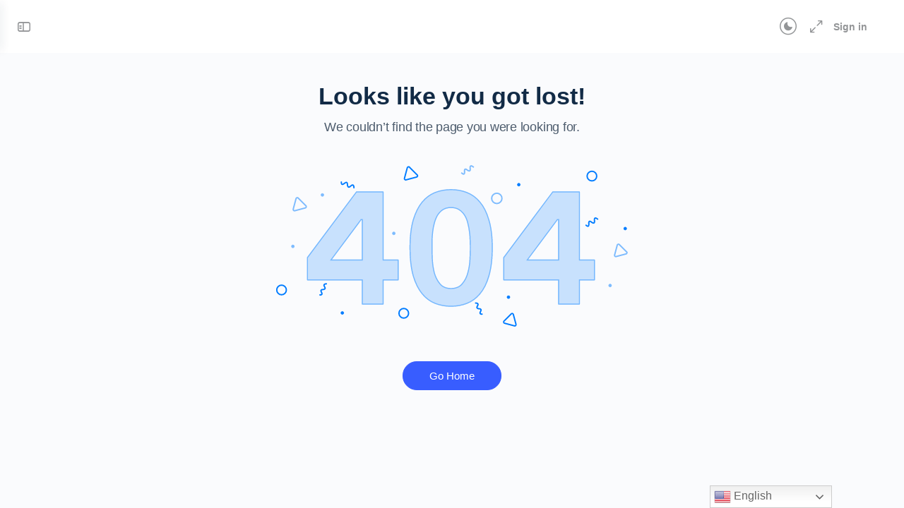

--- FILE ---
content_type: text/html; charset=UTF-8
request_url: https://www.on360.io/courses/blockchain-foundations-vaultlink/lessons/vlbcf-m4-lesson-1-machine-mathematical-cryptography/
body_size: 57778
content:
<!doctype html>
<html lang="en-US">
	<head>
		<meta charset="UTF-8">
		<link rel="profile" href="http://gmpg.org/xfn/11">
		<script type="text/html" id="tmpl-bb-link-preview">
<% if ( link_scrapping ) { %>
	<% if ( link_loading ) { %>
		<span class="bb-url-scrapper-loading bb-ajax-loader"><i class="bb-icon-l bb-icon-spinner animate-spin"></i>Loading preview...</span>
	<% } %>
	<% if ( link_success || link_error ) { %>
		<a title="Cancel Preview" href="#" id="bb-close-link-suggestion">Remove Preview</a>
		<div class="bb-link-preview-container">

			<% if ( link_images && link_images.length && link_success && ! link_error && '' !== link_image_index ) { %>
				<div id="bb-url-scrapper-img-holder">
					<div class="bb-link-preview-image">
						<div class="bb-link-preview-image-cover">
							<img src="<%= link_images[link_image_index] %>"/>
						</div>
						<div class="bb-link-preview-icons">
							<%
							if ( link_images.length > 1 ) { %>
								<a data-bp-tooltip-pos="up" data-bp-tooltip="Change image" href="#" class="icon-exchange toolbar-button bp-tooltip" id="icon-exchange"><i class="bb-icon-l bb-icon-exchange"></i></a>
							<% } %>
							<% if ( link_images.length ) { %>
								<a data-bp-tooltip-pos="up" data-bp-tooltip="Remove image" href="#" class="icon-image-slash toolbar-button bp-tooltip" id="bb-link-preview-remove-image"><i class="bb-icon-l bb-icon-image-slash"></i></a>
							<% } %>
							<a data-bp-tooltip-pos="up" data-bp-tooltip="Confirm" class="toolbar-button bp-tooltip" href="#" id="bb-link-preview-select-image">
								<i class="bb-icon-check bb-icon-l"></i>
							</a>
						</div>
					</div>
					<% if ( link_images.length > 1 ) { %>
						<div class="bb-url-thumb-nav">
							<button type="button" id="bb-url-prevPicButton"><span class="bb-icon-l bb-icon-angle-left"></span></button>
							<button type="button" id="bb-url-nextPicButton"><span class="bb-icon-l bb-icon-angle-right"></span></button>
							<div id="bb-url-scrapper-img-count">
								Image <%= link_image_index + 1 %>&nbsp;of&nbsp;<%= link_images.length %>
							</div>
						</div>
					<% } %>
				</div>
			<% } %>

			<% if ( link_success && ! link_error && link_url ) { %>
				<div class="bb-link-preview-info">
					<% var a = document.createElement('a');
						a.href = link_url;
						var hostname = a.hostname;
						var domainName = hostname.replace('www.', '' );
					%>

					<% if ( 'undefined' !== typeof link_title && link_title.trim() && link_description ) { %>
						<p class="bb-link-preview-link-name"><%= domainName %></p>
					<% } %>

					<% if ( link_success && ! link_error ) { %>
						<p class="bb-link-preview-title"><%= link_title %></p>
					<% } %>

					<% if ( link_success && ! link_error ) { %>
						<div class="bb-link-preview-excerpt"><p><%= link_description %></p></div>
					<% } %>
				</div>
			<% } %>
			<% if ( link_error && ! link_success ) { %>
				<div id="bb-url-error" class="bb-url-error"><%= link_error_msg %></div>
			<% } %>
		</div>
	<% } %>
<% } %>
</script>
<script type="text/html" id="tmpl-profile-card-popup">
	<div id="profile-card" class="bb-profile-card bb-popup-card" data-bp-item-id="" data-bp-item-component="members">

		<div class="skeleton-card">
			<div class="skeleton-card-body">
				<div class="skeleton-card-avatar bb-loading-bg"></div>
				<div class="skeleton-card-entity">
					<div class="skeleton-card-type bb-loading-bg"></div>
					<div class="skeleton-card-heading bb-loading-bg"></div>
					<div class="skeleton-card-meta bb-loading-bg"></div>
				</div>
			</div>
						<div class="skeleton-card-footer skeleton-footer-plain">
				<div class="skeleton-card-button bb-loading-bg"></div>
				<div class="skeleton-card-button bb-loading-bg"></div>
				<div class="skeleton-card-button bb-loading-bg"></div>
			</div>
		</div>

		<div class="bb-card-content">
			<div class="bb-card-body">
				<div class="bb-card-avatar">
					<span class="card-profile-status"></span>
					<img src="" alt="">
				</div>
				<div class="bb-card-entity">
					<div class="bb-card-profile-type"></div>
					<h4 class="bb-card-heading"></h4>
					<div class="bb-card-meta">
						<span class="card-meta-item card-meta-joined">Joined <span></span></span>
						<span class="card-meta-item card-meta-last-active"></span>
											</div>
				</div>
			</div>
			<div class="bb-card-footer">
								<div class="bb-card-action bb-card-action-outline">
					<a href="" class="card-button card-button-profile">View Profile</a>
				</div>
			</div>
		</div>

	</div>
</script>
<script type="text/html" id="tmpl-group-card-popup">
	<div id="group-card" class="bb-group-card bb-popup-card" data-bp-item-id="" data-bp-item-component="groups">

		<div class="skeleton-card">
			<div class="skeleton-card-body">
				<div class="skeleton-card-avatar bb-loading-bg"></div>
				<div class="skeleton-card-entity">
					<div class="skeleton-card-heading bb-loading-bg"></div>
					<div class="skeleton-card-meta bb-loading-bg"></div>
				</div>
			</div>
						<div class="skeleton-card-footer skeleton-footer-plain">
				<div class="skeleton-card-button bb-loading-bg"></div>
				<div class="skeleton-card-button bb-loading-bg"></div>
			</div>
		</div>

		<div class="bb-card-content">
			<div class="bb-card-body">
				<div class="bb-card-avatar">
					<img src="" alt="">
				</div>
				<div class="bb-card-entity">
					<h4 class="bb-card-heading"></h4>
					<div class="bb-card-meta">
						<span class="card-meta-item card-meta-status"></span>
						<span class="card-meta-item card-meta-type"></span>
						<span class="card-meta-item card-meta-last-active"></span>
					</div>
					<div class="card-group-members">
						<span class="bs-group-members"></span>
					</div>
				</div>
			</div>
			<div class="bb-card-footer">
								<div class="bb-card-action bb-card-action-outline">
					<a href="" class="card-button card-button-group">View Group</a>
				</div>
			</div>
		</div>

	</div>
</script>

            <style id="bb_learndash_30_custom_colors">

                
                .learndash-wrapper .bb-single-course-sidebar .ld-status.ld-primary-background {
                    background-color: #e2e7ed !important;
                    color: inherit !important;
                }

                .learndash-wrapper .ld-course-status .ld-status.ld-status-progress.ld-primary-background {
                    background-color: #ebe9e6 !important;
                    color: inherit !important;
                }

                .learndash-wrapper .learndash_content_wrap .wpProQuiz_content .wpProQuiz_button_reShowQuestion:hover {
                    background-color: #fff !important;
                }

                .learndash-wrapper .learndash_content_wrap .wpProQuiz_content .wpProQuiz_toplistTable th {
                    background-color: transparent !important;
                }

                .learndash-wrapper .wpProQuiz_content .wpProQuiz_button:not(.wpProQuiz_button_reShowQuestion):not(.wpProQuiz_button_restartQuiz) {
                    color: #fff !important;
                }

                .learndash-wrapper .wpProQuiz_content .wpProQuiz_button.wpProQuiz_button_restartQuiz {
                    color: #fff !important;
                }

                .wpProQuiz_content .wpProQuiz_results > div > .wpProQuiz_button,
                .learndash-wrapper .bb-learndash-content-wrap .ld-item-list .ld-item-list-item a.ld-item-name:hover,
                .learndash-wrapper .bb-learndash-content-wrap .ld-item-list .ld-item-list-item .ld-item-list-item-preview:hover a.ld-item-name .ld-item-title,
                .learndash-wrapper .bb-learndash-content-wrap .ld-item-list .ld-item-list-item .ld-item-list-item-preview:hover .ld-expand-button .ld-icon-arrow-down,
                .lms-topic-sidebar-wrapper .lms-lessions-list > ol li a.bb-lesson-head:hover,
                .learndash-wrapper .bb-learndash-content-wrap .ld-primary-color-hover:hover,
                .learndash-wrapper .learndash_content_wrap .ld-table-list-item-quiz .ld-primary-color-hover:hover .ld-item-title,
                .learndash-wrapper .ld-item-list-item-expanded .ld-table-list-items .ld-table-list-item .ld-table-list-item-quiz .ld-primary-color-hover:hover .ld-item-title,
                .learndash-wrapper .ld-table-list .ld-table-list-items div.ld-table-list-item a.ld-table-list-item-preview:hover .ld-topic-title,
                .lms-lesson-content .bb-type-list li a:hover,
                .lms-lesson-content .lms-quiz-list li a:hover,
                .learndash-wrapper .ld-expand-button.ld-button-alternate:hover .ld-icon-arrow-down,
                .learndash-wrapper .ld-table-list .ld-table-list-items div.ld-table-list-item a.ld-table-list-item-preview:hover .ld-topic-title:before,
                .bb-lessons-list .lms-toggle-lesson i:hover,
                .lms-topic-sidebar-wrapper .lms-course-quizzes-list > ul li a:hover,
                .lms-topic-sidebar-wrapper .lms-course-members-list .course-members-list a:hover,
                .lms-topic-sidebar-wrapper .lms-course-members-list .bb-course-member-wrap > .list-members-extra,
                .lms-topic-sidebar-wrapper .lms-course-members-list .bb-course-member-wrap > .list-members-extra:hover,
                .learndash-wrapper .ld-item-list .ld-item-list-item.ld-item-lesson-item .ld-item-list-item-preview .ld-item-name .ld-item-title .ld-item-components span,
                .bb-about-instructor h5 a:hover,
                .learndash_content_wrap .comment-respond .comment-author:hover,
                .single-sfwd-courses .comment-respond .comment-author:hover {
                    color: #1e73be !important;
                }

                .learndash-wrapper .learndash_content_wrap #quiz_continue_link,
                .learndash-wrapper .learndash_content_wrap .learndash_mark_complete_button,
                .learndash-wrapper .learndash_content_wrap #learndash_mark_complete_button,
                .learndash-wrapper .learndash_content_wrap .ld-status-complete,
                .learndash-wrapper .learndash_content_wrap .ld-alert-success .ld-button,
                .learndash-wrapper .learndash_content_wrap .ld-alert-success .ld-alert-icon,
                .wpProQuiz_questionList[data-type="assessment_answer"] .wpProQuiz_questionListItem label.is-selected:before,
                .wpProQuiz_questionList[data-type="single"] .wpProQuiz_questionListItem label.is-selected:before,
                .wpProQuiz_questionList[data-type="multiple"] .wpProQuiz_questionListItem label.is-selected:before {
                    background-color: #1e73be !important;
                }

                .wpProQuiz_content .wpProQuiz_results > div > .wpProQuiz_button,
                .wpProQuiz_questionList[data-type="multiple"] .wpProQuiz_questionListItem label.is-selected:before {
                    border-color: #1e73be !important;
                }

                .learndash-wrapper .wpProQuiz_content .wpProQuiz_button.wpProQuiz_button_restartQuiz,
                .learndash-wrapper .wpProQuiz_content .wpProQuiz_button.wpProQuiz_button_restartQuiz:hover,
                #learndash-page-content .sfwd-course-nav .learndash_next_prev_link a:hover,
                .bb-cover-list-item .ld-primary-background {
                    background-color: #1e73be !important;
                }

                
                
                .lms-topic-sidebar-wrapper .ld-secondary-background,
                .i-progress.i-progress-completed,
                .bb-cover-list-item .ld-secondary-background,
                .learndash-wrapper .ld-status-icon.ld-status-complete.ld-secondary-background,
                .learndash-wrapper .ld-status-icon.ld-quiz-complete,
                .ld-progress-bar .ld-progress-bar-percentage.ld-secondary-background {
                    background-color: #81d742 !important;
                }

                .bb-progress .bb-progress-circle {
                    border-color: #81d742 !important;
                }

                .learndash-wrapper .ld-alert-success {
                    border-color: #DCDFE3 !important;
                }

                .learndash-wrapper .ld-secondary-in-progress-icon {
                    color: #81d742 !important;
                }

                .learndash-wrapper .bb-learndash-content-wrap .ld-secondary-in-progress-icon {
                    border-left-color: #DEDFE2 !important;
                    border-top-color: #DEDFE2 !important;
                }

                
                
                .learndash-wrapper .ld-item-list .ld-item-list-item.ld-item-lesson-item .ld-item-name .ld-item-title .ld-item-components span.ld-status-waiting,
                .learndash-wrapper .ld-item-list .ld-item-list-item.ld-item-lesson-item .ld-item-name .ld-item-title .ld-item-components span.ld-status-waiting span.ld-icon,
                .learndash-wrapper .ld-status-waiting {
                    background-color: #dd3333 !important;
                }

                
            </style>

			<meta name='robots' content='noindex, follow' />

            <script data-no-defer="1" data-ezscrex="false" data-cfasync="false" data-pagespeed-no-defer data-cookieconsent="ignore">
                var ctPublicFunctions = {"_ajax_nonce":"7bbe6755f3","_rest_nonce":"eb81951e14","_ajax_url":"\/wp-admin\/admin-ajax.php","_rest_url":"https:\/\/www.on360.io\/wp-json\/","data__cookies_type":"none","data__ajax_type":"rest","data__bot_detector_enabled":"1","data__frontend_data_log_enabled":1,"cookiePrefix":"","wprocket_detected":false,"host_url":"www.on360.io","text__ee_click_to_select":"Click to select the whole data","text__ee_original_email":"The complete one is","text__ee_got_it":"Got it","text__ee_blocked":"Blocked","text__ee_cannot_connect":"Cannot connect","text__ee_cannot_decode":"Can not decode email. Unknown reason","text__ee_email_decoder":"CleanTalk email decoder","text__ee_wait_for_decoding":"The magic is on the way!","text__ee_decoding_process":"Please wait a few seconds while we decode the contact data."}
            </script>
        
            <script data-no-defer="1" data-ezscrex="false" data-cfasync="false" data-pagespeed-no-defer data-cookieconsent="ignore">
                var ctPublic = {"_ajax_nonce":"7bbe6755f3","settings__forms__check_internal":"0","settings__forms__check_external":"0","settings__forms__force_protection":"0","settings__forms__search_test":"1","settings__forms__wc_add_to_cart":"0","settings__data__bot_detector_enabled":"1","settings__sfw__anti_crawler":0,"blog_home":"https:\/\/www.on360.io\/","pixel__setting":"3","pixel__enabled":true,"pixel__url":null,"data__email_check_before_post":"1","data__email_check_exist_post":"0","data__cookies_type":"none","data__key_is_ok":true,"data__visible_fields_required":true,"wl_brandname":"Anti-Spam by CleanTalk","wl_brandname_short":"CleanTalk","ct_checkjs_key":"ecca8d4c1e1c8239d97cfd273ef390d3e297fca76c4cd95f36eb8ac0036a1705","emailEncoderPassKey":"defc72cad5b8577de8d47f4b8cd3e153","bot_detector_forms_excluded":"W10=","advancedCacheExists":false,"varnishCacheExists":false,"wc_ajax_add_to_cart":true}
            </script>
        
<!-- Google Tag Manager for WordPress by gtm4wp.com -->
<script data-cfasync="false" data-pagespeed-no-defer>
	var gtm4wp_datalayer_name = "dataLayer";
	var dataLayer = dataLayer || [];
</script>
<!-- End Google Tag Manager for WordPress by gtm4wp.com -->
	<!-- This site is optimized with the Yoast SEO plugin v26.7 - https://yoast.com/wordpress/plugins/seo/ -->
	<title>Page not found - On360</title>
	<meta property="og:locale" content="en_US" />
	<meta property="og:title" content="Page not found - On360" />
	<meta property="og:site_name" content="On360" />
	<script type="application/ld+json" class="yoast-schema-graph">{"@context":"https://schema.org","@graph":[{"@type":"WebSite","@id":"https://www.on360.io/#website","url":"https://www.on360.io/","name":"On360","description":"Web3 Education and Training","publisher":{"@id":"https://www.on360.io/#organization"},"potentialAction":[{"@type":"SearchAction","target":{"@type":"EntryPoint","urlTemplate":"https://www.on360.io/?s={search_term_string}"},"query-input":{"@type":"PropertyValueSpecification","valueRequired":true,"valueName":"search_term_string"}}],"inLanguage":"en-US"},{"@type":"Organization","@id":"https://www.on360.io/#organization","name":"On360.io","url":"https://www.on360.io/","logo":{"@type":"ImageObject","inLanguage":"en-US","@id":"https://www.on360.io/#/schema/logo/image/","url":"https://on360.io/wp-content/uploads/2022/06/on360logo.png","contentUrl":"https://on360.io/wp-content/uploads/2022/06/on360logo.png","width":3000,"height":2500,"caption":"On360.io"},"image":{"@id":"https://www.on360.io/#/schema/logo/image/"}}]}</script>
	<!-- / Yoast SEO plugin. -->


<link rel='dns-prefetch' href='//fd.cleantalk.org' />
<link rel='dns-prefetch' href='//www.googletagmanager.com' />
<link rel="alternate" type="application/rss+xml" title="On360 &raquo; Feed" href="https://www.on360.io/feed/" />
<link rel="alternate" type="application/rss+xml" title="On360 &raquo; Comments Feed" href="https://www.on360.io/comments/feed/" />
<!-- WP Fusion --><style type="text/css">.woocommerce .product .variations option:disabled { display: none; } </style><style id='wp-img-auto-sizes-contain-inline-css' type='text/css'>
img:is([sizes=auto i],[sizes^="auto," i]){contain-intrinsic-size:3000px 1500px}
/*# sourceURL=wp-img-auto-sizes-contain-inline-css */
</style>

<link rel='stylesheet' id='wc-blocks-integration-css' href='https://www.on360.io/wp-content/plugins/woocommerce-subscriptions/vendor/woocommerce/subscriptions-core/build/index.css?ver=7.9.0' type='text/css' media='all' />
<link rel='stylesheet' id='bp-nouveau-icons-map-css' href='https://www.on360.io/wp-content/plugins/buddyboss-platform/bp-templates/bp-nouveau/icons/css/icons-map.min.css?ver=2.10.0' type='text/css' media='all' />
<link rel='stylesheet' id='bp-nouveau-bb-icons-css' href='https://www.on360.io/wp-content/plugins/buddyboss-platform/bp-templates/bp-nouveau/icons/css/bb-icons.min.css?ver=1.0.8' type='text/css' media='all' />
<link rel='stylesheet' id='dashicons-css' href='https://www.on360.io/wp-includes/css/dashicons.min.css?ver=6.9' type='text/css' media='all' />
<link rel='stylesheet' id='bp-nouveau-css' href='https://www.on360.io/wp-content/plugins/buddyboss-platform/bp-templates/bp-nouveau/css/buddypress.min.css?ver=2.10.0' type='text/css' media='all' />
<style id='bp-nouveau-inline-css' type='text/css'>
.list-wrap .bs-group-cover a:before{ background:unset; }
/*# sourceURL=bp-nouveau-inline-css */
</style>
<link rel='stylesheet' id='embedpress-css-css' href='https://www.on360.io/wp-content/plugins/embedpress/assets/css/embedpress.css?ver=1768335851' type='text/css' media='all' />
<link rel='stylesheet' id='embedpress-blocks-style-css' href='https://www.on360.io/wp-content/plugins/embedpress/assets/css/blocks.build.css?ver=1768335851' type='text/css' media='all' />
<link rel='stylesheet' id='embedpress-lazy-load-css-css' href='https://www.on360.io/wp-content/plugins/embedpress/assets/css/lazy-load.css?ver=1768335851' type='text/css' media='all' />
<link rel='stylesheet' id='buddyboss_legacy-css' href='https://www.on360.io/wp-content/themes/buddyboss-theme/inc/plugins/buddyboss-menu-icons/vendor/kucrut/icon-picker/css/types/buddyboss_legacy.css?ver=1.0' type='text/css' media='all' />
<link rel='stylesheet' id='elusive-css' href='https://www.on360.io/wp-content/themes/buddyboss-theme/inc/plugins/buddyboss-menu-icons/vendor/kucrut/icon-picker/css/types/elusive.css?ver=2.0' type='text/css' media='all' />
<link rel='stylesheet' id='font-awesome-css' href='https://www.on360.io/wp-content/themes/buddyboss-theme/inc/plugins/buddyboss-menu-icons/vendor/kucrut/icon-picker/css/types/font-awesome.css?ver=4.7.0' type='text/css' media='all' />
<link rel='stylesheet' id='foundation-icons-css' href='https://www.on360.io/wp-content/themes/buddyboss-theme/inc/plugins/buddyboss-menu-icons/vendor/kucrut/icon-picker/css/types/foundation-icons.css?ver=3.0' type='text/css' media='all' />
<link rel='stylesheet' id='genericons-css' href='https://www.on360.io/wp-content/themes/buddyboss-theme/inc/plugins/buddyboss-menu-icons/vendor/kucrut/icon-picker/css/types/genericons.css?ver=3.4' type='text/css' media='all' />
<link rel='stylesheet' id='wp-block-library-css' href='https://www.on360.io/wp-includes/css/dist/block-library/style.min.css?ver=6.9' type='text/css' media='all' />
<style id='classic-theme-styles-inline-css' type='text/css'>
/*! This file is auto-generated */
.wp-block-button__link{color:#fff;background-color:#32373c;border-radius:9999px;box-shadow:none;text-decoration:none;padding:calc(.667em + 2px) calc(1.333em + 2px);font-size:1.125em}.wp-block-file__button{background:#32373c;color:#fff;text-decoration:none}
/*# sourceURL=/wp-includes/css/classic-themes.min.css */
</style>
<style id='presto-player-popup-trigger-style-inline-css' type='text/css'>
:where(.wp-block-presto-player-popup-trigger) {
  /* reduce specificity */
  display: grid;
  gap: 1rem;
  cursor: pointer;
}

/* Play icon overlay for popup image trigger variation */
:where(.presto-popup-image-trigger) {
  position: relative;
  cursor: pointer;
}

:where(.presto-popup-image-trigger)::before {
  content: "";
  position: absolute;
  top: 50%;
  left: 50%;
  transform: translate(-50%, -50%);
  width: 48px;
  height: 48px;
  background-image: url("/wp-content/plugins/presto-player/src/admin/blocks/blocks/popup-trigger/../../../../../img/play-button.svg");
  background-size: contain;
  background-repeat: no-repeat;
  background-position: center;
  z-index: 10;
  pointer-events: none;
}

:where(.presto-popup-image-trigger img) {
  display: block;
  width: 100%;
  height: auto;
  filter: brightness(0.5);
}
/*# sourceURL=https://www.on360.io/wp-content/plugins/presto-player/src/admin/blocks/blocks/popup-trigger/style.css */
</style>
<style id='presto-player-popup-media-style-inline-css' type='text/css'>
.wp-block-presto-player-popup.is-selected .wp-block-presto-player-popup-media {
  display: initial;
}

.wp-block-presto-player-popup.has-child-selected .wp-block-presto-player-popup-media {
  display: initial;
}

.presto-popup__overlay {
  position: fixed;
  top: 0;
  left: 0;
  z-index: 100000;
  overflow: hidden;
  width: 100%;
  height: 100vh;
  box-sizing: border-box;
  padding: 0 5%;
  visibility: hidden;
  opacity: 0;
  display: flex;
  align-items: center;
  justify-content: center;
  transition:
    opacity 0.2s ease,
    visibility 0.2s ease;

  --presto-popup-media-width: 1280px;
  --presto-popup-background-color: rgba(0, 0, 0, 0.917);
}

.presto-popup--active {
  visibility: visible;
  opacity: 1;
}

.presto-popup--active .presto-popup__content {
  transform: scale(1);
}

.presto-popup__content {
  position: relative;
  z-index: 9999999999;
  width: 100%;
  max-width: var(--presto-popup-media-width);
  transform: scale(0.9);
  transition: transform 0.2s ease;
}

.presto-popup__close-button {
  position: absolute;
  top: calc(env(safe-area-inset-top) + 16px);
  right: calc(env(safe-area-inset-right) + 16px);
  padding: 0;
  cursor: pointer;
  z-index: 5000000;
  min-width: 24px;
  min-height: 24px;
  width: 24px;
  height: 24px;
  display: flex;
  align-items: center;
  justify-content: center;
  border: none;
  background: none;
  box-shadow: none;
  transition: opacity 0.2s ease;
}

.presto-popup__close-button:hover,
.presto-popup__close-button:focus {
  opacity: 0.8;
  background: none;
  border: none;
}

.presto-popup__close-button:not(:hover):not(:active):not(.has-background) {
  background: none;
  border: none;
}

.presto-popup__close-button svg {
  width: 24px;
  height: 24px;
  fill: white;
}

.presto-popup__scrim {
  width: 100%;
  height: 100%;
  position: absolute;
  z-index: 2000000;
  background-color: var(--presto-popup-background-color, rgb(255, 255, 255));
}

.presto-popup__speak {
  position: absolute;
  width: 1px;
  height: 1px;
  padding: 0;
  margin: -1px;
  overflow: hidden;
  clip: rect(0, 0, 0, 0);
  white-space: nowrap;
  border: 0;
}
/*# sourceURL=https://www.on360.io/wp-content/plugins/presto-player/src/admin/blocks/blocks/popup-media/style.css */
</style>
<style id='groundhogg-forms-style-2-inline-css' type='text/css'>
/*!***************************************************************************************************************************************************************************************************************************************!*\
  !*** css ./node_modules/css-loader/dist/cjs.js??ruleSet[1].rules[4].use[1]!./node_modules/postcss-loader/dist/cjs.js??ruleSet[1].rules[4].use[2]!./node_modules/sass-loader/dist/cjs.js??ruleSet[1].rules[4].use[3]!./src/style.scss ***!
  \***************************************************************************************************************************************************************************************************************************************/
/**
 * The following styles get applied both on the front of your site
 * and in the editor.
 *
 * Replace them with your own styles or remove the file completely.
 */
.wp-block-groundhogg-forms {
  margin: 1em 0;
}

/*# sourceMappingURL=style-index.css.map*/
/*# sourceURL=https://www.on360.io/wp-content/plugins/groundhogg/blocks/gutenberg/build/style-index.css */
</style>
<link rel='stylesheet' id='bb_theme_block-buddypanel-style-css-css' href='https://www.on360.io/wp-content/themes/buddyboss-theme/blocks/buddypanel/build/style-buddypanel.css?ver=a43481f57c3cc73f6cce06223a569c14' type='text/css' media='all' />
<link rel='stylesheet' id='wisdm-learndash-reports-front-end-style-date-filters-css' href='https://www.on360.io/wp-content/plugins/learndash-propanel/includes/reports-base/includes/blocks/builds/index-date-filters.css?ver=a1d6734463bc290af9c8' type='text/css' media='all' />
<link rel='stylesheet' id='wisdm-learndash-reports-front-end-style-total-revenue-earned-css' href='https://www.on360.io/wp-content/plugins/learndash-propanel/includes/reports-base/includes/blocks/builds/index-total-revenue-earned.css?ver=f10a5618799c575867be' type='text/css' media='all' />
<link rel='stylesheet' id='wisdm-learndash-reports-front-end-style-total-courses-css' href='https://www.on360.io/wp-content/plugins/learndash-propanel/includes/reports-base/includes/blocks/builds/index-total-courses.css?ver=0cefa5be8e7738864347' type='text/css' media='all' />
<link rel='stylesheet' id='wisdm-learndash-reports-front-end-style-total-learners-css' href='https://www.on360.io/wp-content/plugins/learndash-propanel/includes/reports-base/includes/blocks/builds/index-total-learners.css?ver=fadd16f458306ad64b1b' type='text/css' media='all' />
<link rel='stylesheet' id='wisdm-learndash-reports-front-end-style-pending-assignments-css' href='https://www.on360.io/wp-content/plugins/learndash-propanel/includes/reports-base/includes/blocks/builds/index-pending-assignments.css?ver=1aef600d13aa5a0563ad' type='text/css' media='all' />
<link rel='stylesheet' id='wisdm-learndash-reports-front-end-style-revenue-from-courses-css' href='https://www.on360.io/wp-content/plugins/learndash-propanel/includes/reports-base/includes/blocks/builds/index-revenue-from-courses.css?ver=cb65027c18309c21a2ae' type='text/css' media='all' />
<link rel='stylesheet' id='wisdm-learndash-reports-front-end-style-daily-enrollments-css' href='https://www.on360.io/wp-content/plugins/learndash-propanel/includes/reports-base/includes/blocks/builds/index-daily-enrollments.css?ver=26c7a9fe543a33751dda' type='text/css' media='all' />
<link rel='stylesheet' id='wisdm-learndash-reports-front-end-style-report-filters-css' href='https://www.on360.io/wp-content/plugins/learndash-propanel/includes/reports-base/includes/blocks/builds/index-report-filters.css?ver=b28fbdbc96ca0c44499b' type='text/css' media='all' />
<link rel='stylesheet' id='wisdm-learndash-reports-front-end-style-time-spent-on-a-course-css' href='https://www.on360.io/wp-content/plugins/learndash-propanel/includes/reports-base/includes/blocks/builds/index-time-spent-on-a-course.css?ver=8367b374b08e9cf19cf6' type='text/css' media='all' />
<link rel='stylesheet' id='wisdm-learndash-reports-front-end-style-quiz-completion-time-per-course-css' href='https://www.on360.io/wp-content/plugins/learndash-propanel/includes/reports-base/includes/blocks/builds/index-quiz-completion-time-per-course.css?ver=a8accdccb915ca6ec1ef' type='text/css' media='all' />
<link rel='stylesheet' id='wisdm-learndash-reports-front-end-style-quiz-completion-rate-per-course-css' href='https://www.on360.io/wp-content/plugins/learndash-propanel/includes/reports-base/includes/blocks/builds/index-quiz-completion-rate-per-course.css?ver=705a7d95b6d7262c068d' type='text/css' media='all' />
<link rel='stylesheet' id='wisdm-learndash-reports-front-end-style-learner-pass-fail-rate-per-course-css' href='https://www.on360.io/wp-content/plugins/learndash-propanel/includes/reports-base/includes/blocks/builds/index-learner-pass-fail-rate-per-course.css?ver=2b452734f9ee519f964d' type='text/css' media='all' />
<link rel='stylesheet' id='wisdm-learndash-reports-front-end-style-course-list-css' href='https://www.on360.io/wp-content/plugins/learndash-propanel/includes/reports-base/includes/blocks/builds/index-course-list.css?ver=3774f861807fa4f7a67b' type='text/css' media='all' />
<link rel='stylesheet' id='wisdm-learndash-reports-front-end-style-course-completion-rate-css' href='https://www.on360.io/wp-content/plugins/learndash-propanel/includes/reports-base/includes/blocks/builds/index-course-completion-rate.css?ver=4cf632660d2f7ff5564a' type='text/css' media='all' />
<link rel='stylesheet' id='wisdm-learndash-reports-front-end-style-course-progress-rate-css' href='https://www.on360.io/wp-content/plugins/learndash-propanel/includes/reports-base/includes/blocks/builds/index-course-progress-rate.css?ver=461563202288e2a9701c' type='text/css' media='all' />
<link rel='stylesheet' id='wisdm-learndash-reports-front-end-style-average-quiz-attempts-css' href='https://www.on360.io/wp-content/plugins/learndash-propanel/includes/reports-base/includes/blocks/builds/index-average-quiz-attempts.css?ver=ddbeb0c038fad75402f3' type='text/css' media='all' />
<link rel='stylesheet' id='wisdm-learndash-reports-front-end-style-quiz-reports-css' href='https://www.on360.io/wp-content/plugins/learndash-propanel/includes/reports-base/includes/blocks/builds/index-quiz-reports.css?ver=7123469122c160660636' type='text/css' media='all' />
<link rel='stylesheet' id='wisdm-learndash-reports-front-end-style-inactive-users-css' href='https://www.on360.io/wp-content/plugins/learndash-propanel/includes/reports-base/includes/blocks/builds/index-inactive-users.css?ver=aa98286846b0e330eb8e' type='text/css' media='all' />
<link rel='stylesheet' id='wisdm-learndash-reports-front-end-style-learner-activity-log-css' href='https://www.on360.io/wp-content/plugins/learndash-propanel/includes/reports-base/includes/blocks/builds/index-learner-activity-log.css?ver=c1840714ffa12d9f38c0' type='text/css' media='all' />
<link rel='stylesheet' id='wisdm-learndash-reports-front-end-style-student-profile-css' href='https://www.on360.io/wp-content/plugins/learndash-propanel/includes/reports-base/includes/blocks/builds/index-student-profile.css?ver=65f5e92904e96f265cb1' type='text/css' media='all' />
<link rel='stylesheet' id='wisdm-learndash-reports-front-end-style-student-table-css' href='https://www.on360.io/wp-content/plugins/learndash-propanel/includes/reports-base/includes/blocks/builds/index-student-table.css?ver=e37af4d454fd0078ac6c' type='text/css' media='all' />
<style id='global-styles-inline-css' type='text/css'>
:root{--wp--preset--aspect-ratio--square: 1;--wp--preset--aspect-ratio--4-3: 4/3;--wp--preset--aspect-ratio--3-4: 3/4;--wp--preset--aspect-ratio--3-2: 3/2;--wp--preset--aspect-ratio--2-3: 2/3;--wp--preset--aspect-ratio--16-9: 16/9;--wp--preset--aspect-ratio--9-16: 9/16;--wp--preset--color--black: #000000;--wp--preset--color--cyan-bluish-gray: #abb8c3;--wp--preset--color--white: #ffffff;--wp--preset--color--pale-pink: #f78da7;--wp--preset--color--vivid-red: #cf2e2e;--wp--preset--color--luminous-vivid-orange: #ff6900;--wp--preset--color--luminous-vivid-amber: #fcb900;--wp--preset--color--light-green-cyan: #7bdcb5;--wp--preset--color--vivid-green-cyan: #00d084;--wp--preset--color--pale-cyan-blue: #8ed1fc;--wp--preset--color--vivid-cyan-blue: #0693e3;--wp--preset--color--vivid-purple: #9b51e0;--wp--preset--gradient--vivid-cyan-blue-to-vivid-purple: linear-gradient(135deg,rgb(6,147,227) 0%,rgb(155,81,224) 100%);--wp--preset--gradient--light-green-cyan-to-vivid-green-cyan: linear-gradient(135deg,rgb(122,220,180) 0%,rgb(0,208,130) 100%);--wp--preset--gradient--luminous-vivid-amber-to-luminous-vivid-orange: linear-gradient(135deg,rgb(252,185,0) 0%,rgb(255,105,0) 100%);--wp--preset--gradient--luminous-vivid-orange-to-vivid-red: linear-gradient(135deg,rgb(255,105,0) 0%,rgb(207,46,46) 100%);--wp--preset--gradient--very-light-gray-to-cyan-bluish-gray: linear-gradient(135deg,rgb(238,238,238) 0%,rgb(169,184,195) 100%);--wp--preset--gradient--cool-to-warm-spectrum: linear-gradient(135deg,rgb(74,234,220) 0%,rgb(151,120,209) 20%,rgb(207,42,186) 40%,rgb(238,44,130) 60%,rgb(251,105,98) 80%,rgb(254,248,76) 100%);--wp--preset--gradient--blush-light-purple: linear-gradient(135deg,rgb(255,206,236) 0%,rgb(152,150,240) 100%);--wp--preset--gradient--blush-bordeaux: linear-gradient(135deg,rgb(254,205,165) 0%,rgb(254,45,45) 50%,rgb(107,0,62) 100%);--wp--preset--gradient--luminous-dusk: linear-gradient(135deg,rgb(255,203,112) 0%,rgb(199,81,192) 50%,rgb(65,88,208) 100%);--wp--preset--gradient--pale-ocean: linear-gradient(135deg,rgb(255,245,203) 0%,rgb(182,227,212) 50%,rgb(51,167,181) 100%);--wp--preset--gradient--electric-grass: linear-gradient(135deg,rgb(202,248,128) 0%,rgb(113,206,126) 100%);--wp--preset--gradient--midnight: linear-gradient(135deg,rgb(2,3,129) 0%,rgb(40,116,252) 100%);--wp--preset--font-size--small: 13px;--wp--preset--font-size--medium: 20px;--wp--preset--font-size--large: 36px;--wp--preset--font-size--x-large: 42px;--wp--preset--spacing--20: 0.44rem;--wp--preset--spacing--30: 0.67rem;--wp--preset--spacing--40: 1rem;--wp--preset--spacing--50: 1.5rem;--wp--preset--spacing--60: 2.25rem;--wp--preset--spacing--70: 3.38rem;--wp--preset--spacing--80: 5.06rem;--wp--preset--shadow--natural: 6px 6px 9px rgba(0, 0, 0, 0.2);--wp--preset--shadow--deep: 12px 12px 50px rgba(0, 0, 0, 0.4);--wp--preset--shadow--sharp: 6px 6px 0px rgba(0, 0, 0, 0.2);--wp--preset--shadow--outlined: 6px 6px 0px -3px rgb(255, 255, 255), 6px 6px rgb(0, 0, 0);--wp--preset--shadow--crisp: 6px 6px 0px rgb(0, 0, 0);}:root :where(.is-layout-flow) > :first-child{margin-block-start: 0;}:root :where(.is-layout-flow) > :last-child{margin-block-end: 0;}:root :where(.is-layout-flow) > *{margin-block-start: 24px;margin-block-end: 0;}:root :where(.is-layout-constrained) > :first-child{margin-block-start: 0;}:root :where(.is-layout-constrained) > :last-child{margin-block-end: 0;}:root :where(.is-layout-constrained) > *{margin-block-start: 24px;margin-block-end: 0;}:root :where(.is-layout-flex){gap: 24px;}:root :where(.is-layout-grid){gap: 24px;}body .is-layout-flex{display: flex;}.is-layout-flex{flex-wrap: wrap;align-items: center;}.is-layout-flex > :is(*, div){margin: 0;}body .is-layout-grid{display: grid;}.is-layout-grid > :is(*, div){margin: 0;}.has-black-color{color: var(--wp--preset--color--black) !important;}.has-cyan-bluish-gray-color{color: var(--wp--preset--color--cyan-bluish-gray) !important;}.has-white-color{color: var(--wp--preset--color--white) !important;}.has-pale-pink-color{color: var(--wp--preset--color--pale-pink) !important;}.has-vivid-red-color{color: var(--wp--preset--color--vivid-red) !important;}.has-luminous-vivid-orange-color{color: var(--wp--preset--color--luminous-vivid-orange) !important;}.has-luminous-vivid-amber-color{color: var(--wp--preset--color--luminous-vivid-amber) !important;}.has-light-green-cyan-color{color: var(--wp--preset--color--light-green-cyan) !important;}.has-vivid-green-cyan-color{color: var(--wp--preset--color--vivid-green-cyan) !important;}.has-pale-cyan-blue-color{color: var(--wp--preset--color--pale-cyan-blue) !important;}.has-vivid-cyan-blue-color{color: var(--wp--preset--color--vivid-cyan-blue) !important;}.has-vivid-purple-color{color: var(--wp--preset--color--vivid-purple) !important;}.has-black-background-color{background-color: var(--wp--preset--color--black) !important;}.has-cyan-bluish-gray-background-color{background-color: var(--wp--preset--color--cyan-bluish-gray) !important;}.has-white-background-color{background-color: var(--wp--preset--color--white) !important;}.has-pale-pink-background-color{background-color: var(--wp--preset--color--pale-pink) !important;}.has-vivid-red-background-color{background-color: var(--wp--preset--color--vivid-red) !important;}.has-luminous-vivid-orange-background-color{background-color: var(--wp--preset--color--luminous-vivid-orange) !important;}.has-luminous-vivid-amber-background-color{background-color: var(--wp--preset--color--luminous-vivid-amber) !important;}.has-light-green-cyan-background-color{background-color: var(--wp--preset--color--light-green-cyan) !important;}.has-vivid-green-cyan-background-color{background-color: var(--wp--preset--color--vivid-green-cyan) !important;}.has-pale-cyan-blue-background-color{background-color: var(--wp--preset--color--pale-cyan-blue) !important;}.has-vivid-cyan-blue-background-color{background-color: var(--wp--preset--color--vivid-cyan-blue) !important;}.has-vivid-purple-background-color{background-color: var(--wp--preset--color--vivid-purple) !important;}.has-black-border-color{border-color: var(--wp--preset--color--black) !important;}.has-cyan-bluish-gray-border-color{border-color: var(--wp--preset--color--cyan-bluish-gray) !important;}.has-white-border-color{border-color: var(--wp--preset--color--white) !important;}.has-pale-pink-border-color{border-color: var(--wp--preset--color--pale-pink) !important;}.has-vivid-red-border-color{border-color: var(--wp--preset--color--vivid-red) !important;}.has-luminous-vivid-orange-border-color{border-color: var(--wp--preset--color--luminous-vivid-orange) !important;}.has-luminous-vivid-amber-border-color{border-color: var(--wp--preset--color--luminous-vivid-amber) !important;}.has-light-green-cyan-border-color{border-color: var(--wp--preset--color--light-green-cyan) !important;}.has-vivid-green-cyan-border-color{border-color: var(--wp--preset--color--vivid-green-cyan) !important;}.has-pale-cyan-blue-border-color{border-color: var(--wp--preset--color--pale-cyan-blue) !important;}.has-vivid-cyan-blue-border-color{border-color: var(--wp--preset--color--vivid-cyan-blue) !important;}.has-vivid-purple-border-color{border-color: var(--wp--preset--color--vivid-purple) !important;}.has-vivid-cyan-blue-to-vivid-purple-gradient-background{background: var(--wp--preset--gradient--vivid-cyan-blue-to-vivid-purple) !important;}.has-light-green-cyan-to-vivid-green-cyan-gradient-background{background: var(--wp--preset--gradient--light-green-cyan-to-vivid-green-cyan) !important;}.has-luminous-vivid-amber-to-luminous-vivid-orange-gradient-background{background: var(--wp--preset--gradient--luminous-vivid-amber-to-luminous-vivid-orange) !important;}.has-luminous-vivid-orange-to-vivid-red-gradient-background{background: var(--wp--preset--gradient--luminous-vivid-orange-to-vivid-red) !important;}.has-very-light-gray-to-cyan-bluish-gray-gradient-background{background: var(--wp--preset--gradient--very-light-gray-to-cyan-bluish-gray) !important;}.has-cool-to-warm-spectrum-gradient-background{background: var(--wp--preset--gradient--cool-to-warm-spectrum) !important;}.has-blush-light-purple-gradient-background{background: var(--wp--preset--gradient--blush-light-purple) !important;}.has-blush-bordeaux-gradient-background{background: var(--wp--preset--gradient--blush-bordeaux) !important;}.has-luminous-dusk-gradient-background{background: var(--wp--preset--gradient--luminous-dusk) !important;}.has-pale-ocean-gradient-background{background: var(--wp--preset--gradient--pale-ocean) !important;}.has-electric-grass-gradient-background{background: var(--wp--preset--gradient--electric-grass) !important;}.has-midnight-gradient-background{background: var(--wp--preset--gradient--midnight) !important;}.has-small-font-size{font-size: var(--wp--preset--font-size--small) !important;}.has-medium-font-size{font-size: var(--wp--preset--font-size--medium) !important;}.has-large-font-size{font-size: var(--wp--preset--font-size--large) !important;}.has-x-large-font-size{font-size: var(--wp--preset--font-size--x-large) !important;}
:root :where(.wp-block-pullquote){font-size: 1.5em;line-height: 1.6;}
/*# sourceURL=global-styles-inline-css */
</style>
<link rel='stylesheet' id='bb-pro-enqueue-scripts-css' href='https://www.on360.io/wp-content/plugins/buddyboss-platform-pro/assets/css/index.min.css?ver=2.8.0' type='text/css' media='all' />
<link rel='stylesheet' id='bb-access-control-css' href='https://www.on360.io/wp-content/plugins/buddyboss-platform-pro/includes/access-control/assets/css/bb-access-control.min.css?ver=2.8.0' type='text/css' media='all' />
<link rel='stylesheet' id='bb-polls-style-css' href='https://www.on360.io/wp-content/plugins/buddyboss-platform-pro/includes/polls/assets/css/bb-polls.min.css?ver=2.8.0' type='text/css' media='all' />
<link rel='stylesheet' id='bb-schedule-posts-css' href='https://www.on360.io/wp-content/plugins/buddyboss-platform-pro/includes/schedule-posts/assets/css/bb-schedule-posts.min.css?ver=2.8.0' type='text/css' media='all' />
<link rel='stylesheet' id='bb-meprlms-frontend-css' href='https://www.on360.io/wp-content/plugins/buddyboss-platform-pro/includes/integrations/meprlms/assets/css/meprlms-frontend.min.css?ver=2.10.0' type='text/css' media='all' />
<link rel='stylesheet' id='bb-tutorlms-admin-css' href='https://www.on360.io/wp-content/plugins/buddyboss-platform-pro/includes/integrations/tutorlms/assets/css/bb-tutorlms-admin.min.css?ver=2.10.0' type='text/css' media='all' />
<link rel='stylesheet' id='bp-mentions-css-css' href='https://www.on360.io/wp-content/plugins/buddyboss-platform/bp-core/css/mentions.min.css?ver=2.10.0' type='text/css' media='all' />
<link rel='stylesheet' id='cleantalk-public-css-css' href='https://www.on360.io/wp-content/plugins/cleantalk-spam-protect/css/cleantalk-public.min.css?ver=6.70.1_1766352590' type='text/css' media='all' />
<link rel='stylesheet' id='cleantalk-email-decoder-css-css' href='https://www.on360.io/wp-content/plugins/cleantalk-spam-protect/css/cleantalk-email-decoder.min.css?ver=6.70.1_1766352590' type='text/css' media='all' />
<link rel='stylesheet' id='woocommerce-layout-css' href='https://www.on360.io/wp-content/plugins/woocommerce/assets/css/woocommerce-layout.css?ver=10.1.3' type='text/css' media='all' />
<link rel='stylesheet' id='woocommerce-smallscreen-css' href='https://www.on360.io/wp-content/plugins/woocommerce/assets/css/woocommerce-smallscreen.css?ver=10.1.3' type='text/css' media='only screen and (max-width: 768px)' />
<link rel='stylesheet' id='woocommerce-general-css' href='https://www.on360.io/wp-content/plugins/woocommerce/assets/css/woocommerce.css?ver=10.1.3' type='text/css' media='all' />
<style id='woocommerce-inline-inline-css' type='text/css'>
.woocommerce form .form-row .required { visibility: visible; }
/*# sourceURL=woocommerce-inline-inline-css */
</style>
<link rel='stylesheet' id='groundhogg-form-css' href='https://www.on360.io/wp-content/plugins/groundhogg/assets/css/frontend/form.css?ver=4.2.10' type='text/css' media='all' />
<link rel='stylesheet' id='learndash_quiz_front_css-css' href='//www.on360.io/wp-content/plugins/sfwd-lms/themes/legacy/templates/learndash_quiz_front.min.css?ver=4.25.7.1' type='text/css' media='all' />
<link rel='stylesheet' id='learndash-css' href='//www.on360.io/wp-content/plugins/sfwd-lms/src/assets/dist/css/styles.css?ver=4.25.7.1' type='text/css' media='all' />
<link rel='stylesheet' id='jquery-dropdown-css-css' href='//www.on360.io/wp-content/plugins/sfwd-lms/assets/css/jquery.dropdown.min.css?ver=4.25.7.1' type='text/css' media='all' />
<link rel='stylesheet' id='learndash_lesson_video-css' href='//www.on360.io/wp-content/plugins/sfwd-lms/themes/legacy/templates/learndash_lesson_video.min.css?ver=4.25.7.1' type='text/css' media='all' />
<link rel='stylesheet' id='learndash-admin-bar-css' href='https://www.on360.io/wp-content/plugins/sfwd-lms/src/assets/dist/css/admin-bar/styles.css?ver=4.25.7.1' type='text/css' media='all' />
<link rel='stylesheet' id='learndash-course-grid-skin-grid-css' href='https://www.on360.io/wp-content/plugins/sfwd-lms/includes/course-grid/templates/skins/grid/style.css?ver=4.25.7.1' type='text/css' media='all' />
<link rel='stylesheet' id='learndash-course-grid-pagination-css' href='https://www.on360.io/wp-content/plugins/sfwd-lms/includes/course-grid/templates/pagination/style.css?ver=4.25.7.1' type='text/css' media='all' />
<link rel='stylesheet' id='learndash-course-grid-filter-css' href='https://www.on360.io/wp-content/plugins/sfwd-lms/includes/course-grid/templates/filter/style.css?ver=4.25.7.1' type='text/css' media='all' />
<link rel='stylesheet' id='learndash-course-grid-card-grid-1-css' href='https://www.on360.io/wp-content/plugins/sfwd-lms/includes/course-grid/templates/cards/grid-1/style.css?ver=4.25.7.1' type='text/css' media='all' />
<link rel='stylesheet' id='brands-styles-css' href='https://www.on360.io/wp-content/plugins/woocommerce/assets/css/brands.css?ver=10.1.3' type='text/css' media='all' />
<link rel='stylesheet' id='qre-common-css-css' href='https://www.on360.io/wp-content/plugins/learndash-propanel/assets/dist/css/common.css?ver=3.0.2' type='text/css' media='all' />
<link rel='stylesheet' id='wp-components-css' href='https://www.on360.io/wp-includes/css/dist/components/style.min.css?ver=6.9' type='text/css' media='all' />
<link rel='stylesheet' id='wrld_global_styles-css' href='https://www.on360.io/wp-content/plugins/learndash-propanel/includes/reports-base/assets/css/style.css?ver=3.0.2' type='text/css' media='all' />
<link rel='stylesheet' id='redux-extendify-styles-css' href='https://www.on360.io/wp-content/themes/buddyboss-theme/inc/admin/framework/redux-core/assets/css/extendify-utilities.css?ver=4.4.11' type='text/css' media='all' />
<link rel='stylesheet' id='buddyboss-theme-fonts-css' href='https://www.on360.io/wp-content/themes/buddyboss-theme/assets/fonts/fonts.css?ver=2.7.91' type='text/css' media='all' />
<link rel='stylesheet' id='learndash-front-css' href='//www.on360.io/wp-content/plugins/sfwd-lms/themes/ld30/assets/css/learndash.min.css?ver=4.25.7.1' type='text/css' media='all' />
<style id='learndash-front-inline-css' type='text/css'>
		.learndash-wrapper .ld-item-list .ld-item-list-item.ld-is-next,
		.learndash-wrapper .wpProQuiz_content .wpProQuiz_questionListItem label:focus-within {
			border-color: #1e73be;
		}

		/*
		.learndash-wrapper a:not(.ld-button):not(#quiz_continue_link):not(.ld-focus-menu-link):not(.btn-blue):not(#quiz_continue_link):not(.ld-js-register-account):not(#ld-focus-mode-course-heading):not(#btn-join):not(.ld-item-name):not(.ld-table-list-item-preview):not(.ld-lesson-item-preview-heading),
		 */

		.learndash-wrapper .ld-breadcrumbs a,
		.learndash-wrapper .ld-lesson-item.ld-is-current-lesson .ld-lesson-item-preview-heading,
		.learndash-wrapper .ld-lesson-item.ld-is-current-lesson .ld-lesson-title,
		.learndash-wrapper .ld-primary-color-hover:hover,
		.learndash-wrapper .ld-primary-color,
		.learndash-wrapper .ld-primary-color-hover:hover,
		.learndash-wrapper .ld-primary-color,
		.learndash-wrapper .ld-tabs .ld-tabs-navigation .ld-tab.ld-active,
		.learndash-wrapper .ld-button.ld-button-transparent,
		.learndash-wrapper .ld-button.ld-button-reverse,
		.learndash-wrapper .ld-icon-certificate,
		.learndash-wrapper .ld-login-modal .ld-login-modal-login .ld-modal-heading,
		#wpProQuiz_user_content a,
		.learndash-wrapper .ld-item-list .ld-item-list-item a.ld-item-name:hover,
		.learndash-wrapper .ld-focus-comments__heading-actions .ld-expand-button,
		.learndash-wrapper .ld-focus-comments__heading a,
		.learndash-wrapper .ld-focus-comments .comment-respond a,
		.learndash-wrapper .ld-focus-comment .ld-comment-reply a.comment-reply-link:hover,
		.learndash-wrapper .ld-expand-button.ld-button-alternate {
			color: #1e73be !important;
		}

		.learndash-wrapper .ld-focus-comment.bypostauthor>.ld-comment-wrapper,
		.learndash-wrapper .ld-focus-comment.role-group_leader>.ld-comment-wrapper,
		.learndash-wrapper .ld-focus-comment.role-administrator>.ld-comment-wrapper {
			background-color:rgba(30, 115, 190, 0.03) !important;
		}


		.learndash-wrapper .ld-primary-background,
		.learndash-wrapper .ld-tabs .ld-tabs-navigation .ld-tab.ld-active:after {
			background: #1e73be !important;
		}



		.learndash-wrapper .ld-course-navigation .ld-lesson-item.ld-is-current-lesson .ld-status-incomplete,
		.learndash-wrapper .ld-focus-comment.bypostauthor:not(.ptype-sfwd-assignment) >.ld-comment-wrapper>.ld-comment-avatar img,
		.learndash-wrapper .ld-focus-comment.role-group_leader>.ld-comment-wrapper>.ld-comment-avatar img,
		.learndash-wrapper .ld-focus-comment.role-administrator>.ld-comment-wrapper>.ld-comment-avatar img {
			border-color: #1e73be !important;
		}



		.learndash-wrapper .ld-loading::before {
			border-top:3px solid #1e73be !important;
		}

		.learndash-wrapper .ld-button:hover:not([disabled]):not(.ld-button-transparent):not(.ld--ignore-inline-css),
		#learndash-tooltips .ld-tooltip:after,
		#learndash-tooltips .ld-tooltip,
		.ld-tooltip:not(.ld-tooltip--modern) [role="tooltip"],
		.learndash-wrapper .ld-primary-background,
		.learndash-wrapper .btn-join:not(.ld--ignore-inline-css),
		.learndash-wrapper #btn-join:not(.ld--ignore-inline-css),
		.learndash-wrapper .ld-button:not([disabled]):not(.ld-button-reverse):not(.ld-button-transparent):not(.ld--ignore-inline-css),
		.learndash-wrapper .ld-expand-button:not([disabled]),
		.learndash-wrapper .wpProQuiz_content .wpProQuiz_button:not([disabled]):not(.wpProQuiz_button_reShowQuestion):not(.wpProQuiz_button_restartQuiz),
		.learndash-wrapper .wpProQuiz_content .wpProQuiz_button2:not([disabled]),
		.learndash-wrapper .ld-focus .ld-focus-sidebar .ld-course-navigation-heading,
		.learndash-wrapper .ld-focus-comments .form-submit #submit,
		.learndash-wrapper .ld-login-modal input[type='submit']:not([disabled]),
		.learndash-wrapper .ld-login-modal .ld-login-modal-register:not([disabled]),
		.learndash-wrapper .wpProQuiz_content .wpProQuiz_certificate a.btn-blue:not([disabled]),
		.learndash-wrapper .ld-focus .ld-focus-header .ld-user-menu .ld-user-menu-items a:not([disabled]),
		#wpProQuiz_user_content table.wp-list-table thead th,
		#wpProQuiz_overlay_close:not([disabled]),
		.learndash-wrapper .ld-expand-button.ld-button-alternate:not([disabled]) .ld-icon {
			background-color: #1e73be !important;
			color: #ffffff;
		}

		.learndash-wrapper .ld-focus .ld-focus-sidebar .ld-focus-sidebar-trigger:not([disabled]):not(:hover):not(:focus) .ld-icon {
			background-color: #1e73be;
		}

		.learndash-wrapper .ld-focus .ld-focus-sidebar .ld-focus-sidebar-trigger:hover .ld-icon,
		.learndash-wrapper .ld-focus .ld-focus-sidebar .ld-focus-sidebar-trigger:focus .ld-icon {
			border-color: #1e73be;
			color: #1e73be;
		}

		.learndash-wrapper .ld-button:focus:not(.ld-button-transparent):not(.ld--ignore-inline-css),
		.learndash-wrapper .btn-join:focus:not(.ld--ignore-inline-css),
		.learndash-wrapper #btn-join:focus:not(.ld--ignore-inline-css),
		.learndash-wrapper .ld-expand-button:focus,
		.learndash-wrapper .wpProQuiz_content .wpProQuiz_button:not(.wpProQuiz_button_reShowQuestion):focus:not(.wpProQuiz_button_restartQuiz),
		.learndash-wrapper .wpProQuiz_content .wpProQuiz_button2:focus,
		.learndash-wrapper .ld-focus-comments .form-submit #submit,
		.learndash-wrapper .ld-login-modal input[type='submit']:focus,
		.learndash-wrapper .ld-login-modal .ld-login-modal-register:focus,
		.learndash-wrapper .wpProQuiz_content .wpProQuiz_certificate a.btn-blue:focus {
			opacity: 0.75; /* Replicates the hover/focus states pre-4.21.3. */
			outline-color: #1e73be;
		}

		.learndash-wrapper .ld-button:hover:not(.ld-button-transparent):not(.ld--ignore-inline-css),
		.learndash-wrapper .btn-join:hover:not(.ld--ignore-inline-css),
		.learndash-wrapper #btn-join:hover:not(.ld--ignore-inline-css),
		.learndash-wrapper .ld-expand-button:hover,
		.learndash-wrapper .wpProQuiz_content .wpProQuiz_button:not(.wpProQuiz_button_reShowQuestion):hover:not(.wpProQuiz_button_restartQuiz),
		.learndash-wrapper .wpProQuiz_content .wpProQuiz_button2:hover,
		.learndash-wrapper .ld-focus-comments .form-submit #submit,
		.learndash-wrapper .ld-login-modal input[type='submit']:hover,
		.learndash-wrapper .ld-login-modal .ld-login-modal-register:hover,
		.learndash-wrapper .wpProQuiz_content .wpProQuiz_certificate a.btn-blue:hover {
			background-color: #1e73be; /* Replicates the hover/focus states pre-4.21.3. */
			opacity: 0.85; /* Replicates the hover/focus states pre-4.21.3. */
		}

		.learndash-wrapper .ld-item-list .ld-item-search .ld-closer:focus {
			border-color: #1e73be;
		}

		.learndash-wrapper .ld-focus .ld-focus-header .ld-user-menu .ld-user-menu-items:before {
			border-bottom-color: #1e73be !important;
		}

		.learndash-wrapper .ld-button.ld-button-transparent:hover {
			background: transparent !important;
		}

		.learndash-wrapper .ld-button.ld-button-transparent:focus {
			outline-color: #1e73be;
		}

		.learndash-wrapper .ld-focus .ld-focus-header .sfwd-mark-complete .learndash_mark_complete_button:not(.ld--ignore-inline-css),
		.learndash-wrapper .ld-focus .ld-focus-header #sfwd-mark-complete #learndash_mark_complete_button,
		.learndash-wrapper .ld-button.ld-button-transparent,
		.learndash-wrapper .ld-button.ld-button-alternate,
		.learndash-wrapper .ld-expand-button.ld-button-alternate {
			background-color:transparent !important;
		}

		.learndash-wrapper .ld-focus-header .ld-user-menu .ld-user-menu-items a,
		.learndash-wrapper .ld-button.ld-button-reverse:hover,
		.learndash-wrapper .ld-alert-success .ld-alert-icon.ld-icon-certificate,
		.learndash-wrapper .ld-alert-warning .ld-button,
		.learndash-wrapper .ld-primary-background.ld-status {
			color:white !important;
		}

		.learndash-wrapper .ld-status.ld-status-unlocked {
			background-color: rgba(30,115,190,0.2) !important;
			color: #1e73be !important;
		}

		.learndash-wrapper .wpProQuiz_content .wpProQuiz_addToplist {
			background-color: rgba(30,115,190,0.1) !important;
			border: 1px solid #1e73be !important;
		}

		.learndash-wrapper .wpProQuiz_content .wpProQuiz_toplistTable th {
			background: #1e73be !important;
		}

		.learndash-wrapper .wpProQuiz_content .wpProQuiz_toplistTrOdd {
			background-color: rgba(30,115,190,0.1) !important;
		}


		.learndash-wrapper .wpProQuiz_content .wpProQuiz_time_limit .wpProQuiz_progress {
			background-color: #1e73be !important;
		}
		
		.learndash-wrapper #quiz_continue_link,
		.learndash-wrapper .ld-secondary-background,
		.learndash-wrapper .learndash_mark_complete_button:not(.ld--ignore-inline-css),
		.learndash-wrapper #learndash_mark_complete_button,
		.learndash-wrapper .ld-status-complete,
		.learndash-wrapper .ld-alert-success .ld-button,
		.learndash-wrapper .ld-alert-success .ld-alert-icon {
			background-color: #81d742 !important;
		}

		.learndash-wrapper #quiz_continue_link:focus,
		.learndash-wrapper .learndash_mark_complete_button:focus:not(.ld--ignore-inline-css),
		.learndash-wrapper #learndash_mark_complete_button:focus,
		.learndash-wrapper .ld-alert-success .ld-button:focus {
			outline-color: #81d742;
		}

		.learndash-wrapper .wpProQuiz_content a#quiz_continue_link {
			background-color: #81d742 !important;
		}

		.learndash-wrapper .wpProQuiz_content a#quiz_continue_link:focus {
			outline-color: #81d742;
		}

		.learndash-wrapper .course_progress .sending_progress_bar {
			background: #81d742 !important;
		}

		.learndash-wrapper .wpProQuiz_content .wpProQuiz_button_reShowQuestion:hover, .learndash-wrapper .wpProQuiz_content .wpProQuiz_button_restartQuiz:hover {
			background-color: #81d742 !important;
			opacity: 0.75;
		}

		.learndash-wrapper .wpProQuiz_content .wpProQuiz_button_reShowQuestion:focus,
		.learndash-wrapper .wpProQuiz_content .wpProQuiz_button_restartQuiz:focus {
			outline-color: #81d742;
		}

		.learndash-wrapper .ld-secondary-color-hover:hover,
		.learndash-wrapper .ld-secondary-color,
		.learndash-wrapper .ld-focus .ld-focus-header .sfwd-mark-complete .learndash_mark_complete_button:not(.ld--ignore-inline-css),
		.learndash-wrapper .ld-focus .ld-focus-header #sfwd-mark-complete #learndash_mark_complete_button,
		.learndash-wrapper .ld-focus .ld-focus-header .sfwd-mark-complete:after {
			color: #81d742 !important;
		}

		.learndash-wrapper .ld-secondary-in-progress-icon {
			border-left-color: #81d742 !important;
			border-top-color: #81d742 !important;
		}

		.learndash-wrapper .ld-alert-success {
			border-color: #81d742;
			background-color: transparent !important;
			color: #81d742;
		}

		
		.learndash-wrapper .ld-alert-warning {
			background-color:transparent;
		}

		.learndash-wrapper .ld-status-waiting,
		.learndash-wrapper .ld-alert-warning .ld-alert-icon {
			background-color: #dd3333 !important;
		}

		.learndash-wrapper .ld-tertiary-color-hover:hover,
		.learndash-wrapper .ld-tertiary-color,
		.learndash-wrapper .ld-alert-warning {
			color: #dd3333 !important;
		}

		.learndash-wrapper .ld-tertiary-background {
			background-color: #dd3333 !important;
		}

		.learndash-wrapper .ld-alert-warning {
			border-color: #dd3333 !important;
		}

		.learndash-wrapper .ld-tertiary-background,
		.learndash-wrapper .ld-alert-warning .ld-alert-icon {
			color:white !important;
		}

		.learndash-wrapper .wpProQuiz_content .wpProQuiz_reviewQuestion li.wpProQuiz_reviewQuestionReview,
		.learndash-wrapper .wpProQuiz_content .wpProQuiz_box li.wpProQuiz_reviewQuestionReview {
			background-color: #dd3333 !important;
		}

		
/*# sourceURL=learndash-front-inline-css */
</style>
<link rel='stylesheet' id='elementor-frontend-css' href='https://www.on360.io/wp-content/plugins/elementor/assets/css/frontend.min.css?ver=3.34.1' type='text/css' media='all' />
<style id='elementor-frontend-inline-css' type='text/css'>
.elementor-kit-1{--e-global-color-primary:#6EC1E4;--e-global-color-secondary:#54595F;--e-global-color-text:#7A7A7A;--e-global-color-accent:#61CE70;--e-global-typography-primary-font-family:"Roboto";--e-global-typography-primary-font-weight:600;--e-global-typography-secondary-font-family:"Roboto Slab";--e-global-typography-secondary-font-weight:400;--e-global-typography-text-font-family:"Roboto";--e-global-typography-text-font-weight:400;--e-global-typography-accent-font-family:"Roboto";--e-global-typography-accent-font-weight:500;background-color:transparent;background-image:linear-gradient(180deg, #FFFFFF 0%, #FFFFFF 100%);}.elementor-kit-1 e-page-transition{background-color:#FFBC7D;}.elementor-section.elementor-section-boxed > .elementor-container{max-width:1140px;}.e-con{--container-max-width:1140px;}.elementor-widget:not(:last-child){margin-block-end:20px;}.elementor-element{--widgets-spacing:20px 20px;--widgets-spacing-row:20px;--widgets-spacing-column:20px;}{}h1.entry-title{display:var(--page-title-display);}@media(max-width:1024px){.elementor-section.elementor-section-boxed > .elementor-container{max-width:1024px;}.e-con{--container-max-width:1024px;}}@media(max-width:767px){.elementor-section.elementor-section-boxed > .elementor-container{max-width:767px;}.e-con{--container-max-width:767px;}}
.elementor-widget-heading .elementor-heading-title{font-family:var( --e-global-typography-primary-font-family ), Sans-serif;font-weight:var( --e-global-typography-primary-font-weight );color:var( --e-global-color-primary );}.elementor-26942 .elementor-element.elementor-element-5a67d10{text-align:end;}.elementor-26942 .elementor-element.elementor-element-5a67d10 .elementor-heading-title{font-family:"Roboto", Sans-serif;font-size:14px;font-weight:100;color:#000000;}.elementor-26942 .elementor-element.elementor-element-6334843{text-align:start;}.elementor-26942 .elementor-element.elementor-element-6334843 .elementor-heading-title{font-family:"Roboto", Sans-serif;font-size:14px;font-weight:100;color:#000000;}.elementor-theme-builder-content-area{height:400px;}.elementor-location-header:before, .elementor-location-footer:before{content:"";display:table;clear:both;}
@-webkit-keyframes ha_fadeIn{0%{opacity:0}to{opacity:1}}@keyframes ha_fadeIn{0%{opacity:0}to{opacity:1}}@-webkit-keyframes ha_zoomIn{0%{opacity:0;-webkit-transform:scale3d(.3,.3,.3);transform:scale3d(.3,.3,.3)}50%{opacity:1}}@keyframes ha_zoomIn{0%{opacity:0;-webkit-transform:scale3d(.3,.3,.3);transform:scale3d(.3,.3,.3)}50%{opacity:1}}@-webkit-keyframes ha_rollIn{0%{opacity:0;-webkit-transform:translate3d(-100%,0,0) rotate3d(0,0,1,-120deg);transform:translate3d(-100%,0,0) rotate3d(0,0,1,-120deg)}to{opacity:1}}@keyframes ha_rollIn{0%{opacity:0;-webkit-transform:translate3d(-100%,0,0) rotate3d(0,0,1,-120deg);transform:translate3d(-100%,0,0) rotate3d(0,0,1,-120deg)}to{opacity:1}}@-webkit-keyframes ha_bounce{0%,20%,53%,to{-webkit-animation-timing-function:cubic-bezier(.215,.61,.355,1);animation-timing-function:cubic-bezier(.215,.61,.355,1)}40%,43%{-webkit-transform:translate3d(0,-30px,0) scaleY(1.1);transform:translate3d(0,-30px,0) scaleY(1.1);-webkit-animation-timing-function:cubic-bezier(.755,.05,.855,.06);animation-timing-function:cubic-bezier(.755,.05,.855,.06)}70%{-webkit-transform:translate3d(0,-15px,0) scaleY(1.05);transform:translate3d(0,-15px,0) scaleY(1.05);-webkit-animation-timing-function:cubic-bezier(.755,.05,.855,.06);animation-timing-function:cubic-bezier(.755,.05,.855,.06)}80%{-webkit-transition-timing-function:cubic-bezier(.215,.61,.355,1);transition-timing-function:cubic-bezier(.215,.61,.355,1);-webkit-transform:translate3d(0,0,0) scaleY(.95);transform:translate3d(0,0,0) scaleY(.95)}90%{-webkit-transform:translate3d(0,-4px,0) scaleY(1.02);transform:translate3d(0,-4px,0) scaleY(1.02)}}@keyframes ha_bounce{0%,20%,53%,to{-webkit-animation-timing-function:cubic-bezier(.215,.61,.355,1);animation-timing-function:cubic-bezier(.215,.61,.355,1)}40%,43%{-webkit-transform:translate3d(0,-30px,0) scaleY(1.1);transform:translate3d(0,-30px,0) scaleY(1.1);-webkit-animation-timing-function:cubic-bezier(.755,.05,.855,.06);animation-timing-function:cubic-bezier(.755,.05,.855,.06)}70%{-webkit-transform:translate3d(0,-15px,0) scaleY(1.05);transform:translate3d(0,-15px,0) scaleY(1.05);-webkit-animation-timing-function:cubic-bezier(.755,.05,.855,.06);animation-timing-function:cubic-bezier(.755,.05,.855,.06)}80%{-webkit-transition-timing-function:cubic-bezier(.215,.61,.355,1);transition-timing-function:cubic-bezier(.215,.61,.355,1);-webkit-transform:translate3d(0,0,0) scaleY(.95);transform:translate3d(0,0,0) scaleY(.95)}90%{-webkit-transform:translate3d(0,-4px,0) scaleY(1.02);transform:translate3d(0,-4px,0) scaleY(1.02)}}@-webkit-keyframes ha_bounceIn{0%,20%,40%,60%,80%,to{-webkit-animation-timing-function:cubic-bezier(.215,.61,.355,1);animation-timing-function:cubic-bezier(.215,.61,.355,1)}0%{opacity:0;-webkit-transform:scale3d(.3,.3,.3);transform:scale3d(.3,.3,.3)}20%{-webkit-transform:scale3d(1.1,1.1,1.1);transform:scale3d(1.1,1.1,1.1)}40%{-webkit-transform:scale3d(.9,.9,.9);transform:scale3d(.9,.9,.9)}60%{opacity:1;-webkit-transform:scale3d(1.03,1.03,1.03);transform:scale3d(1.03,1.03,1.03)}80%{-webkit-transform:scale3d(.97,.97,.97);transform:scale3d(.97,.97,.97)}to{opacity:1}}@keyframes ha_bounceIn{0%,20%,40%,60%,80%,to{-webkit-animation-timing-function:cubic-bezier(.215,.61,.355,1);animation-timing-function:cubic-bezier(.215,.61,.355,1)}0%{opacity:0;-webkit-transform:scale3d(.3,.3,.3);transform:scale3d(.3,.3,.3)}20%{-webkit-transform:scale3d(1.1,1.1,1.1);transform:scale3d(1.1,1.1,1.1)}40%{-webkit-transform:scale3d(.9,.9,.9);transform:scale3d(.9,.9,.9)}60%{opacity:1;-webkit-transform:scale3d(1.03,1.03,1.03);transform:scale3d(1.03,1.03,1.03)}80%{-webkit-transform:scale3d(.97,.97,.97);transform:scale3d(.97,.97,.97)}to{opacity:1}}@-webkit-keyframes ha_flipInX{0%{opacity:0;-webkit-transform:perspective(400px) rotate3d(1,0,0,90deg);transform:perspective(400px) rotate3d(1,0,0,90deg);-webkit-animation-timing-function:ease-in;animation-timing-function:ease-in}40%{-webkit-transform:perspective(400px) rotate3d(1,0,0,-20deg);transform:perspective(400px) rotate3d(1,0,0,-20deg);-webkit-animation-timing-function:ease-in;animation-timing-function:ease-in}60%{opacity:1;-webkit-transform:perspective(400px) rotate3d(1,0,0,10deg);transform:perspective(400px) rotate3d(1,0,0,10deg)}80%{-webkit-transform:perspective(400px) rotate3d(1,0,0,-5deg);transform:perspective(400px) rotate3d(1,0,0,-5deg)}}@keyframes ha_flipInX{0%{opacity:0;-webkit-transform:perspective(400px) rotate3d(1,0,0,90deg);transform:perspective(400px) rotate3d(1,0,0,90deg);-webkit-animation-timing-function:ease-in;animation-timing-function:ease-in}40%{-webkit-transform:perspective(400px) rotate3d(1,0,0,-20deg);transform:perspective(400px) rotate3d(1,0,0,-20deg);-webkit-animation-timing-function:ease-in;animation-timing-function:ease-in}60%{opacity:1;-webkit-transform:perspective(400px) rotate3d(1,0,0,10deg);transform:perspective(400px) rotate3d(1,0,0,10deg)}80%{-webkit-transform:perspective(400px) rotate3d(1,0,0,-5deg);transform:perspective(400px) rotate3d(1,0,0,-5deg)}}@-webkit-keyframes ha_flipInY{0%{opacity:0;-webkit-transform:perspective(400px) rotate3d(0,1,0,90deg);transform:perspective(400px) rotate3d(0,1,0,90deg);-webkit-animation-timing-function:ease-in;animation-timing-function:ease-in}40%{-webkit-transform:perspective(400px) rotate3d(0,1,0,-20deg);transform:perspective(400px) rotate3d(0,1,0,-20deg);-webkit-animation-timing-function:ease-in;animation-timing-function:ease-in}60%{opacity:1;-webkit-transform:perspective(400px) rotate3d(0,1,0,10deg);transform:perspective(400px) rotate3d(0,1,0,10deg)}80%{-webkit-transform:perspective(400px) rotate3d(0,1,0,-5deg);transform:perspective(400px) rotate3d(0,1,0,-5deg)}}@keyframes ha_flipInY{0%{opacity:0;-webkit-transform:perspective(400px) rotate3d(0,1,0,90deg);transform:perspective(400px) rotate3d(0,1,0,90deg);-webkit-animation-timing-function:ease-in;animation-timing-function:ease-in}40%{-webkit-transform:perspective(400px) rotate3d(0,1,0,-20deg);transform:perspective(400px) rotate3d(0,1,0,-20deg);-webkit-animation-timing-function:ease-in;animation-timing-function:ease-in}60%{opacity:1;-webkit-transform:perspective(400px) rotate3d(0,1,0,10deg);transform:perspective(400px) rotate3d(0,1,0,10deg)}80%{-webkit-transform:perspective(400px) rotate3d(0,1,0,-5deg);transform:perspective(400px) rotate3d(0,1,0,-5deg)}}@-webkit-keyframes ha_swing{20%{-webkit-transform:rotate3d(0,0,1,15deg);transform:rotate3d(0,0,1,15deg)}40%{-webkit-transform:rotate3d(0,0,1,-10deg);transform:rotate3d(0,0,1,-10deg)}60%{-webkit-transform:rotate3d(0,0,1,5deg);transform:rotate3d(0,0,1,5deg)}80%{-webkit-transform:rotate3d(0,0,1,-5deg);transform:rotate3d(0,0,1,-5deg)}}@keyframes ha_swing{20%{-webkit-transform:rotate3d(0,0,1,15deg);transform:rotate3d(0,0,1,15deg)}40%{-webkit-transform:rotate3d(0,0,1,-10deg);transform:rotate3d(0,0,1,-10deg)}60%{-webkit-transform:rotate3d(0,0,1,5deg);transform:rotate3d(0,0,1,5deg)}80%{-webkit-transform:rotate3d(0,0,1,-5deg);transform:rotate3d(0,0,1,-5deg)}}@-webkit-keyframes ha_slideInDown{0%{visibility:visible;-webkit-transform:translate3d(0,-100%,0);transform:translate3d(0,-100%,0)}}@keyframes ha_slideInDown{0%{visibility:visible;-webkit-transform:translate3d(0,-100%,0);transform:translate3d(0,-100%,0)}}@-webkit-keyframes ha_slideInUp{0%{visibility:visible;-webkit-transform:translate3d(0,100%,0);transform:translate3d(0,100%,0)}}@keyframes ha_slideInUp{0%{visibility:visible;-webkit-transform:translate3d(0,100%,0);transform:translate3d(0,100%,0)}}@-webkit-keyframes ha_slideInLeft{0%{visibility:visible;-webkit-transform:translate3d(-100%,0,0);transform:translate3d(-100%,0,0)}}@keyframes ha_slideInLeft{0%{visibility:visible;-webkit-transform:translate3d(-100%,0,0);transform:translate3d(-100%,0,0)}}@-webkit-keyframes ha_slideInRight{0%{visibility:visible;-webkit-transform:translate3d(100%,0,0);transform:translate3d(100%,0,0)}}@keyframes ha_slideInRight{0%{visibility:visible;-webkit-transform:translate3d(100%,0,0);transform:translate3d(100%,0,0)}}.ha_fadeIn{-webkit-animation-name:ha_fadeIn;animation-name:ha_fadeIn}.ha_zoomIn{-webkit-animation-name:ha_zoomIn;animation-name:ha_zoomIn}.ha_rollIn{-webkit-animation-name:ha_rollIn;animation-name:ha_rollIn}.ha_bounce{-webkit-transform-origin:center bottom;-ms-transform-origin:center bottom;transform-origin:center bottom;-webkit-animation-name:ha_bounce;animation-name:ha_bounce}.ha_bounceIn{-webkit-animation-name:ha_bounceIn;animation-name:ha_bounceIn;-webkit-animation-duration:.75s;-webkit-animation-duration:calc(var(--animate-duration)*.75);animation-duration:.75s;animation-duration:calc(var(--animate-duration)*.75)}.ha_flipInX,.ha_flipInY{-webkit-animation-name:ha_flipInX;animation-name:ha_flipInX;-webkit-backface-visibility:visible!important;backface-visibility:visible!important}.ha_flipInY{-webkit-animation-name:ha_flipInY;animation-name:ha_flipInY}.ha_swing{-webkit-transform-origin:top center;-ms-transform-origin:top center;transform-origin:top center;-webkit-animation-name:ha_swing;animation-name:ha_swing}.ha_slideInDown{-webkit-animation-name:ha_slideInDown;animation-name:ha_slideInDown}.ha_slideInUp{-webkit-animation-name:ha_slideInUp;animation-name:ha_slideInUp}.ha_slideInLeft{-webkit-animation-name:ha_slideInLeft;animation-name:ha_slideInLeft}.ha_slideInRight{-webkit-animation-name:ha_slideInRight;animation-name:ha_slideInRight}.ha-css-transform-yes{-webkit-transition-duration:var(--ha-tfx-transition-duration, .2s);transition-duration:var(--ha-tfx-transition-duration, .2s);-webkit-transition-property:-webkit-transform;transition-property:transform;transition-property:transform,-webkit-transform;-webkit-transform:translate(var(--ha-tfx-translate-x, 0),var(--ha-tfx-translate-y, 0)) scale(var(--ha-tfx-scale-x, 1),var(--ha-tfx-scale-y, 1)) skew(var(--ha-tfx-skew-x, 0),var(--ha-tfx-skew-y, 0)) rotateX(var(--ha-tfx-rotate-x, 0)) rotateY(var(--ha-tfx-rotate-y, 0)) rotateZ(var(--ha-tfx-rotate-z, 0));transform:translate(var(--ha-tfx-translate-x, 0),var(--ha-tfx-translate-y, 0)) scale(var(--ha-tfx-scale-x, 1),var(--ha-tfx-scale-y, 1)) skew(var(--ha-tfx-skew-x, 0),var(--ha-tfx-skew-y, 0)) rotateX(var(--ha-tfx-rotate-x, 0)) rotateY(var(--ha-tfx-rotate-y, 0)) rotateZ(var(--ha-tfx-rotate-z, 0))}.ha-css-transform-yes:hover{-webkit-transform:translate(var(--ha-tfx-translate-x-hover, var(--ha-tfx-translate-x, 0)),var(--ha-tfx-translate-y-hover, var(--ha-tfx-translate-y, 0))) scale(var(--ha-tfx-scale-x-hover, var(--ha-tfx-scale-x, 1)),var(--ha-tfx-scale-y-hover, var(--ha-tfx-scale-y, 1))) skew(var(--ha-tfx-skew-x-hover, var(--ha-tfx-skew-x, 0)),var(--ha-tfx-skew-y-hover, var(--ha-tfx-skew-y, 0))) rotateX(var(--ha-tfx-rotate-x-hover, var(--ha-tfx-rotate-x, 0))) rotateY(var(--ha-tfx-rotate-y-hover, var(--ha-tfx-rotate-y, 0))) rotateZ(var(--ha-tfx-rotate-z-hover, var(--ha-tfx-rotate-z, 0)));transform:translate(var(--ha-tfx-translate-x-hover, var(--ha-tfx-translate-x, 0)),var(--ha-tfx-translate-y-hover, var(--ha-tfx-translate-y, 0))) scale(var(--ha-tfx-scale-x-hover, var(--ha-tfx-scale-x, 1)),var(--ha-tfx-scale-y-hover, var(--ha-tfx-scale-y, 1))) skew(var(--ha-tfx-skew-x-hover, var(--ha-tfx-skew-x, 0)),var(--ha-tfx-skew-y-hover, var(--ha-tfx-skew-y, 0))) rotateX(var(--ha-tfx-rotate-x-hover, var(--ha-tfx-rotate-x, 0))) rotateY(var(--ha-tfx-rotate-y-hover, var(--ha-tfx-rotate-y, 0))) rotateZ(var(--ha-tfx-rotate-z-hover, var(--ha-tfx-rotate-z, 0)))}.happy-addon>.elementor-widget-container{word-wrap:break-word;overflow-wrap:break-word}.happy-addon>.elementor-widget-container,.happy-addon>.elementor-widget-container *{-webkit-box-sizing:border-box;box-sizing:border-box}.happy-addon:not(:has(.elementor-widget-container)),.happy-addon:not(:has(.elementor-widget-container)) *{-webkit-box-sizing:border-box;box-sizing:border-box;word-wrap:break-word;overflow-wrap:break-word}.happy-addon p:empty{display:none}.happy-addon .elementor-inline-editing{min-height:auto!important}.happy-addon-pro img{max-width:100%;height:auto;-o-object-fit:cover;object-fit:cover}.ha-screen-reader-text{position:absolute;overflow:hidden;clip:rect(1px,1px,1px,1px);margin:-1px;padding:0;width:1px;height:1px;border:0;word-wrap:normal!important;-webkit-clip-path:inset(50%);clip-path:inset(50%)}.ha-has-bg-overlay>.elementor-widget-container{position:relative;z-index:1}.ha-has-bg-overlay>.elementor-widget-container:before{position:absolute;top:0;left:0;z-index:-1;width:100%;height:100%;content:""}.ha-has-bg-overlay:not(:has(.elementor-widget-container)){position:relative;z-index:1}.ha-has-bg-overlay:not(:has(.elementor-widget-container)):before{position:absolute;top:0;left:0;z-index:-1;width:100%;height:100%;content:""}.ha-popup--is-enabled .ha-js-popup,.ha-popup--is-enabled .ha-js-popup img{cursor:-webkit-zoom-in!important;cursor:zoom-in!important}.mfp-wrap .mfp-arrow,.mfp-wrap .mfp-close{background-color:transparent}.mfp-wrap .mfp-arrow:focus,.mfp-wrap .mfp-close:focus{outline-width:thin}.ha-advanced-tooltip-enable{position:relative;cursor:pointer;--ha-tooltip-arrow-color:black;--ha-tooltip-arrow-distance:0}.ha-advanced-tooltip-enable .ha-advanced-tooltip-content{position:absolute;z-index:999;display:none;padding:5px 0;width:120px;height:auto;border-radius:6px;background-color:#000;color:#fff;text-align:center;opacity:0}.ha-advanced-tooltip-enable .ha-advanced-tooltip-content::after{position:absolute;border-width:5px;border-style:solid;content:""}.ha-advanced-tooltip-enable .ha-advanced-tooltip-content.no-arrow::after{visibility:hidden}.ha-advanced-tooltip-enable .ha-advanced-tooltip-content.show{display:inline-block;opacity:1}.ha-advanced-tooltip-enable.ha-advanced-tooltip-top .ha-advanced-tooltip-content,body[data-elementor-device-mode=tablet] .ha-advanced-tooltip-enable.ha-advanced-tooltip-tablet-top .ha-advanced-tooltip-content{top:unset;right:0;bottom:calc(101% + var(--ha-tooltip-arrow-distance));left:0;margin:0 auto}.ha-advanced-tooltip-enable.ha-advanced-tooltip-top .ha-advanced-tooltip-content::after,body[data-elementor-device-mode=tablet] .ha-advanced-tooltip-enable.ha-advanced-tooltip-tablet-top .ha-advanced-tooltip-content::after{top:100%;right:unset;bottom:unset;left:50%;border-color:var(--ha-tooltip-arrow-color) transparent transparent transparent;-webkit-transform:translateX(-50%);-ms-transform:translateX(-50%);transform:translateX(-50%)}.ha-advanced-tooltip-enable.ha-advanced-tooltip-bottom .ha-advanced-tooltip-content,body[data-elementor-device-mode=tablet] .ha-advanced-tooltip-enable.ha-advanced-tooltip-tablet-bottom .ha-advanced-tooltip-content{top:calc(101% + var(--ha-tooltip-arrow-distance));right:0;bottom:unset;left:0;margin:0 auto}.ha-advanced-tooltip-enable.ha-advanced-tooltip-bottom .ha-advanced-tooltip-content::after,body[data-elementor-device-mode=tablet] .ha-advanced-tooltip-enable.ha-advanced-tooltip-tablet-bottom .ha-advanced-tooltip-content::after{top:unset;right:unset;bottom:100%;left:50%;border-color:transparent transparent var(--ha-tooltip-arrow-color) transparent;-webkit-transform:translateX(-50%);-ms-transform:translateX(-50%);transform:translateX(-50%)}.ha-advanced-tooltip-enable.ha-advanced-tooltip-left .ha-advanced-tooltip-content,body[data-elementor-device-mode=tablet] .ha-advanced-tooltip-enable.ha-advanced-tooltip-tablet-left .ha-advanced-tooltip-content{top:50%;right:calc(101% + var(--ha-tooltip-arrow-distance));bottom:unset;left:unset;-webkit-transform:translateY(-50%);-ms-transform:translateY(-50%);transform:translateY(-50%)}.ha-advanced-tooltip-enable.ha-advanced-tooltip-left .ha-advanced-tooltip-content::after,body[data-elementor-device-mode=tablet] .ha-advanced-tooltip-enable.ha-advanced-tooltip-tablet-left .ha-advanced-tooltip-content::after{top:50%;right:unset;bottom:unset;left:100%;border-color:transparent transparent transparent var(--ha-tooltip-arrow-color);-webkit-transform:translateY(-50%);-ms-transform:translateY(-50%);transform:translateY(-50%)}.ha-advanced-tooltip-enable.ha-advanced-tooltip-right .ha-advanced-tooltip-content,body[data-elementor-device-mode=tablet] .ha-advanced-tooltip-enable.ha-advanced-tooltip-tablet-right .ha-advanced-tooltip-content{top:50%;right:unset;bottom:unset;left:calc(101% + var(--ha-tooltip-arrow-distance));-webkit-transform:translateY(-50%);-ms-transform:translateY(-50%);transform:translateY(-50%)}.ha-advanced-tooltip-enable.ha-advanced-tooltip-right .ha-advanced-tooltip-content::after,body[data-elementor-device-mode=tablet] .ha-advanced-tooltip-enable.ha-advanced-tooltip-tablet-right .ha-advanced-tooltip-content::after{top:50%;right:100%;bottom:unset;left:unset;border-color:transparent var(--ha-tooltip-arrow-color) transparent transparent;-webkit-transform:translateY(-50%);-ms-transform:translateY(-50%);transform:translateY(-50%)}body[data-elementor-device-mode=mobile] .ha-advanced-tooltip-enable.ha-advanced-tooltip-mobile-top .ha-advanced-tooltip-content{top:unset;right:0;bottom:calc(101% + var(--ha-tooltip-arrow-distance));left:0;margin:0 auto}body[data-elementor-device-mode=mobile] .ha-advanced-tooltip-enable.ha-advanced-tooltip-mobile-top .ha-advanced-tooltip-content::after{top:100%;right:unset;bottom:unset;left:50%;border-color:var(--ha-tooltip-arrow-color) transparent transparent transparent;-webkit-transform:translateX(-50%);-ms-transform:translateX(-50%);transform:translateX(-50%)}body[data-elementor-device-mode=mobile] .ha-advanced-tooltip-enable.ha-advanced-tooltip-mobile-bottom .ha-advanced-tooltip-content{top:calc(101% + var(--ha-tooltip-arrow-distance));right:0;bottom:unset;left:0;margin:0 auto}body[data-elementor-device-mode=mobile] .ha-advanced-tooltip-enable.ha-advanced-tooltip-mobile-bottom .ha-advanced-tooltip-content::after{top:unset;right:unset;bottom:100%;left:50%;border-color:transparent transparent var(--ha-tooltip-arrow-color) transparent;-webkit-transform:translateX(-50%);-ms-transform:translateX(-50%);transform:translateX(-50%)}body[data-elementor-device-mode=mobile] .ha-advanced-tooltip-enable.ha-advanced-tooltip-mobile-left .ha-advanced-tooltip-content{top:50%;right:calc(101% + var(--ha-tooltip-arrow-distance));bottom:unset;left:unset;-webkit-transform:translateY(-50%);-ms-transform:translateY(-50%);transform:translateY(-50%)}body[data-elementor-device-mode=mobile] .ha-advanced-tooltip-enable.ha-advanced-tooltip-mobile-left .ha-advanced-tooltip-content::after{top:50%;right:unset;bottom:unset;left:100%;border-color:transparent transparent transparent var(--ha-tooltip-arrow-color);-webkit-transform:translateY(-50%);-ms-transform:translateY(-50%);transform:translateY(-50%)}body[data-elementor-device-mode=mobile] .ha-advanced-tooltip-enable.ha-advanced-tooltip-mobile-right .ha-advanced-tooltip-content{top:50%;right:unset;bottom:unset;left:calc(101% + var(--ha-tooltip-arrow-distance));-webkit-transform:translateY(-50%);-ms-transform:translateY(-50%);transform:translateY(-50%)}body[data-elementor-device-mode=mobile] .ha-advanced-tooltip-enable.ha-advanced-tooltip-mobile-right .ha-advanced-tooltip-content::after{top:50%;right:100%;bottom:unset;left:unset;border-color:transparent var(--ha-tooltip-arrow-color) transparent transparent;-webkit-transform:translateY(-50%);-ms-transform:translateY(-50%);transform:translateY(-50%)}body.elementor-editor-active .happy-addon.ha-gravityforms .gform_wrapper{display:block!important}.ha-scroll-to-top-wrap.ha-scroll-to-top-hide{display:none}.ha-scroll-to-top-wrap.edit-mode,.ha-scroll-to-top-wrap.single-page-off{display:none!important}.ha-scroll-to-top-button{position:fixed;right:15px;bottom:15px;z-index:9999;display:-webkit-box;display:-webkit-flex;display:-ms-flexbox;display:flex;-webkit-box-align:center;-webkit-align-items:center;align-items:center;-ms-flex-align:center;-webkit-box-pack:center;-ms-flex-pack:center;-webkit-justify-content:center;justify-content:center;width:50px;height:50px;border-radius:50px;background-color:#5636d1;color:#fff;text-align:center;opacity:1;cursor:pointer;-webkit-transition:all .3s;transition:all .3s}.ha-scroll-to-top-button i{color:#fff;font-size:16px}.ha-scroll-to-top-button:hover{background-color:#e2498a}
/*# sourceURL=elementor-frontend-inline-css */
</style>
<link rel='stylesheet' id='widget-heading-css' href='https://www.on360.io/wp-content/plugins/elementor/assets/css/widget-heading.min.css?ver=3.34.1' type='text/css' media='all' />
<link rel='stylesheet' id='uael-frontend-css' href='https://www.on360.io/wp-content/plugins/ultimate-elementor/assets/min-css/uael-frontend.min.css?ver=1.36.8' type='text/css' media='all' />
<link rel='stylesheet' id='wpforms-modern-full-css' href='https://www.on360.io/wp-content/plugins/wpforms-lite/assets/css/frontend/modern/wpforms-full.min.css?ver=1.9.8.7' type='text/css' media='all' />
<style id='wpforms-modern-full-inline-css' type='text/css'>
:root {
				--wpforms-field-border-radius: 3px;
--wpforms-field-border-style: solid;
--wpforms-field-border-size: 1px;
--wpforms-field-background-color: #ffffff;
--wpforms-field-border-color: rgba( 0, 0, 0, 0.25 );
--wpforms-field-border-color-spare: rgba( 0, 0, 0, 0.25 );
--wpforms-field-text-color: rgba( 0, 0, 0, 0.7 );
--wpforms-field-menu-color: #ffffff;
--wpforms-label-color: rgba( 0, 0, 0, 0.85 );
--wpforms-label-sublabel-color: rgba( 0, 0, 0, 0.55 );
--wpforms-label-error-color: #d63637;
--wpforms-button-border-radius: 3px;
--wpforms-button-border-style: none;
--wpforms-button-border-size: 1px;
--wpforms-button-background-color: #066aab;
--wpforms-button-border-color: #066aab;
--wpforms-button-text-color: #ffffff;
--wpforms-page-break-color: #066aab;
--wpforms-background-image: none;
--wpforms-background-position: center center;
--wpforms-background-repeat: no-repeat;
--wpforms-background-size: cover;
--wpforms-background-width: 100px;
--wpforms-background-height: 100px;
--wpforms-background-color: rgba( 0, 0, 0, 0 );
--wpforms-background-url: none;
--wpforms-container-padding: 0px;
--wpforms-container-border-style: none;
--wpforms-container-border-width: 1px;
--wpforms-container-border-color: #000000;
--wpforms-container-border-radius: 3px;
--wpforms-field-size-input-height: 43px;
--wpforms-field-size-input-spacing: 15px;
--wpforms-field-size-font-size: 16px;
--wpforms-field-size-line-height: 19px;
--wpforms-field-size-padding-h: 14px;
--wpforms-field-size-checkbox-size: 16px;
--wpforms-field-size-sublabel-spacing: 5px;
--wpforms-field-size-icon-size: 1;
--wpforms-label-size-font-size: 16px;
--wpforms-label-size-line-height: 19px;
--wpforms-label-size-sublabel-font-size: 14px;
--wpforms-label-size-sublabel-line-height: 17px;
--wpforms-button-size-font-size: 17px;
--wpforms-button-size-height: 41px;
--wpforms-button-size-padding-h: 15px;
--wpforms-button-size-margin-top: 10px;
--wpforms-container-shadow-size-box-shadow: none;
			}
/*# sourceURL=wpforms-modern-full-inline-css */
</style>
<link rel='stylesheet' id='happy-icons-css' href='https://www.on360.io/wp-content/plugins/happy-elementor-addons/assets/fonts/style.min.css?ver=3.20.4' type='text/css' media='all' />
<link rel='stylesheet' id='bp-zoom-css' href='https://www.on360.io/wp-content/plugins/buddyboss-platform-pro/includes/integrations/zoom/assets/css/bp-zoom.min.css?ver=2.8.0' type='text/css' media='all' />
<link rel='stylesheet' id='buddyboss-theme-magnific-popup-css-css' href='https://www.on360.io/wp-content/themes/buddyboss-theme/assets/css/vendors/magnific-popup.min.css?ver=2.7.91' type='text/css' media='all' />
<link rel='stylesheet' id='buddyboss-theme-select2-css-css' href='https://www.on360.io/wp-content/themes/buddyboss-theme/assets/css/vendors/select2.min.css?ver=2.7.91' type='text/css' media='all' />
<link rel='stylesheet' id='buddyboss-theme-css-css' href='https://www.on360.io/wp-content/themes/buddyboss-theme/assets/css/theme.min.css?ver=2.7.91' type='text/css' media='all' />
<link rel='stylesheet' id='buddyboss-theme-template-css' href='https://www.on360.io/wp-content/themes/buddyboss-theme/assets/css/template-v2.min.css?ver=2.7.91' type='text/css' media='all' />
<link rel='stylesheet' id='buddyboss-theme-buddypress-css' href='https://www.on360.io/wp-content/themes/buddyboss-theme/assets/css/buddypress.min.css?ver=2.7.91' type='text/css' media='all' />
<link rel='stylesheet' id='buddyboss-theme-forums-css' href='https://www.on360.io/wp-content/themes/buddyboss-theme/assets/css/bbpress.min.css?ver=2.7.91' type='text/css' media='all' />
<link rel='stylesheet' id='buddyboss-theme-learndash-css' href='https://www.on360.io/wp-content/themes/buddyboss-theme/assets/css/learndash.min.css?ver=2.7.91' type='text/css' media='all' />
<link rel='stylesheet' id='buddyboss-theme-woocommerce-css' href='https://www.on360.io/wp-content/themes/buddyboss-theme/assets/css/woocommerce.min.css?ver=2.7.91' type='text/css' media='all' />
<link rel='stylesheet' id='buddyboss-theme-elementor-css' href='https://www.on360.io/wp-content/themes/buddyboss-theme/assets/css/elementor.min.css?ver=2.7.91' type='text/css' media='all' />
<link rel='stylesheet' id='buddyboss-theme-plugins-css' href='https://www.on360.io/wp-content/themes/buddyboss-theme/assets/css/plugins.min.css?ver=2.7.91' type='text/css' media='all' />
<link rel='stylesheet' id='eael-general-css' href='https://www.on360.io/wp-content/plugins/essential-addons-for-elementor-lite/assets/front-end/css/view/general.min.css?ver=6.5.7' type='text/css' media='all' />
<style id='block-visibility-screen-size-styles-inline-css' type='text/css'>
/* Large screens (desktops, 992px and up) */
@media ( min-width: 992px ) {
	.block-visibility-hide-large-screen {
		display: none !important;
	}
}

/* Medium screens (tablets, between 768px and 992px) */
@media ( min-width: 768px ) and ( max-width: 991.98px ) {
	.block-visibility-hide-medium-screen {
		display: none !important;
	}
}

/* Small screens (mobile devices, less than 768px) */
@media ( max-width: 767.98px ) {
	.block-visibility-hide-small-screen {
		display: none !important;
	}
}
/*# sourceURL=block-visibility-screen-size-styles-inline-css */
</style>
<link rel='stylesheet' id='buddyboss-child-css-css' href='https://www.on360.io/wp-content/themes/buddyboss-theme-child/assets/css/custom.css?ver=1.0.0' type='text/css' media='all' />
<script type="text/javascript">
            window._bbssoDOMReady = function (callback) {
                if ( document.readyState === "complete" || document.readyState === "interactive" ) {
                    callback();
                } else {
                    document.addEventListener( "DOMContentLoaded", callback );
                }
            };
            </script><script type="text/javascript" src="https://www.on360.io/wp-includes/js/jquery/jquery.min.js?ver=3.7.1" id="jquery-core-js"></script>
<script type="text/javascript" src="https://www.on360.io/wp-includes/js/jquery/jquery-migrate.min.js?ver=3.4.1" id="jquery-migrate-js"></script>
<script type="text/javascript" id="bb-twemoji-js-extra">
/* <![CDATA[ */
var bbemojiSettings = {"baseUrl":"https://s.w.org/images/core/emoji/14.0.0/72x72/","ext":".png","svgUrl":"https://s.w.org/images/core/emoji/14.0.0/svg/","svgExt":".svg"};
//# sourceURL=bb-twemoji-js-extra
/* ]]> */
</script>
<script type="text/javascript" src="https://www.on360.io/wp-includes/js/twemoji.min.js?ver=2.10.0" id="bb-twemoji-js"></script>
<script type="text/javascript" src="https://www.on360.io/wp-content/plugins/buddyboss-platform/bp-core/js/bb-emoji-loader.min.js?ver=2.10.0" id="bb-emoji-loader-js"></script>
<script type="text/javascript" id="bb-reaction-js-extra">
/* <![CDATA[ */
var bbReactionVars = {"ajax_url":"https://www.on360.io/wp-admin/admin-ajax.php"};
//# sourceURL=bb-reaction-js-extra
/* ]]> */
</script>
<script type="text/javascript" src="https://www.on360.io/wp-content/plugins/buddyboss-platform-pro/includes/reactions/assets/js/bb-reaction.min.js?ver=2.8.0" id="bb-reaction-js"></script>
<script type="text/javascript" src="https://www.on360.io/wp-content/plugins/buddyboss-platform/bp-core/js/widget-members.min.js?ver=2.10.0" id="bp-widget-members-js"></script>
<script type="text/javascript" src="https://www.on360.io/wp-content/plugins/buddyboss-platform/bp-core/js/jquery-query.min.js?ver=2.10.0" id="bp-jquery-query-js"></script>
<script type="text/javascript" src="https://www.on360.io/wp-content/plugins/buddyboss-platform/bp-core/js/vendor/jquery-cookie.min.js?ver=2.10.0" id="bp-jquery-cookie-js"></script>
<script type="text/javascript" src="https://www.on360.io/wp-content/plugins/buddyboss-platform/bp-core/js/vendor/jquery-scroll-to.min.js?ver=2.10.0" id="bp-jquery-scroll-to-js"></script>
<script type="text/javascript" src="https://www.on360.io/wp-content/plugins/buddyboss-platform-pro/includes/integrations/meprlms/assets/js/bb-meprlms-frontend.min.js?ver=2.10.0" id="bb-meprlms-frontend-js"></script>
<script type="text/javascript" id="bb-tutorlms-admin-js-extra">
/* <![CDATA[ */
var bbTutorLMSVars = {"ajax_url":"https://www.on360.io/wp-admin/admin-ajax.php","select_course_placeholder":"Start typing a course name to associate with this group."};
//# sourceURL=bb-tutorlms-admin-js-extra
/* ]]> */
</script>
<script type="text/javascript" src="https://www.on360.io/wp-content/plugins/buddyboss-platform-pro/includes/integrations/tutorlms/assets/js/bb-tutorlms-admin.min.js?ver=2.10.0" id="bb-tutorlms-admin-js"></script>
<script type="text/javascript" src="https://www.on360.io/wp-content/plugins/buddyboss-platform/bp-core/js/vendor/magnific-popup.js?ver=2.10.0" id="bp-nouveau-magnific-popup-js"></script>
<script type="text/javascript" src="https://www.on360.io/wp-content/plugins/buddyboss-platform/bp-groups/js/widget-groups.min.js?ver=2.10.0" id="groups_widget_groups_list-js-js"></script>
<script type="text/javascript" src="https://www.on360.io/wp-content/plugins/cleantalk-spam-protect/js/apbct-public-bundle.min.js?ver=6.70.1_1766352590" id="apbct-public-bundle.min-js-js"></script>
<script type="text/javascript" src="https://fd.cleantalk.org/ct-bot-detector-wrapper.js?ver=6.70.1" id="ct_bot_detector-js" defer="defer" data-wp-strategy="defer"></script>
<script type="text/javascript" src="https://www.on360.io/wp-content/plugins/woocommerce/assets/js/jquery-blockui/jquery.blockUI.min.js?ver=2.7.0-wc.10.1.3" id="jquery-blockui-js" defer="defer" data-wp-strategy="defer"></script>
<script type="text/javascript" id="wc-add-to-cart-js-extra">
/* <![CDATA[ */
var wc_add_to_cart_params = {"ajax_url":"/wp-admin/admin-ajax.php","wc_ajax_url":"/?wc-ajax=%%endpoint%%","i18n_view_cart":"Checkout","cart_url":"https://www.on360.io/checkout/","is_cart":"","cart_redirect_after_add":"no"};
//# sourceURL=wc-add-to-cart-js-extra
/* ]]> */
</script>
<script type="text/javascript" src="https://www.on360.io/wp-content/plugins/woocommerce/assets/js/frontend/add-to-cart.min.js?ver=10.1.3" id="wc-add-to-cart-js" defer="defer" data-wp-strategy="defer"></script>
<script type="text/javascript" src="https://www.on360.io/wp-content/plugins/woocommerce/assets/js/js-cookie/js.cookie.min.js?ver=2.1.4-wc.10.1.3" id="js-cookie-js" defer="defer" data-wp-strategy="defer"></script>
<script type="text/javascript" id="woocommerce-js-extra">
/* <![CDATA[ */
var woocommerce_params = {"ajax_url":"/wp-admin/admin-ajax.php","wc_ajax_url":"/?wc-ajax=%%endpoint%%","i18n_password_show":"Show password","i18n_password_hide":"Hide password"};
//# sourceURL=woocommerce-js-extra
/* ]]> */
</script>
<script type="text/javascript" src="https://www.on360.io/wp-content/plugins/woocommerce/assets/js/frontend/woocommerce.min.js?ver=10.1.3" id="woocommerce-js" defer="defer" data-wp-strategy="defer"></script>
<script type="text/javascript" src="https://www.on360.io/wp-content/plugins/learndash-propanel/assets/dist/js/common.js?ver=3.0.2" id="qre-common-js-js"></script>
<script type="text/javascript" src="https://www.on360.io/wp-content/themes/buddyboss-theme-child/assets/js/custom.js?ver=1768357382" id="buddyboss-child-js-js"></script>
<link rel="https://api.w.org/" href="https://www.on360.io/wp-json/" /><link rel="EditURI" type="application/rsd+xml" title="RSD" href="https://www.on360.io/xmlrpc.php?rsd" />

	<script>var ajaxurl = 'https://www.on360.io/wp-admin/admin-ajax.php';</script>

	<meta name="generator" content="Site Kit by Google 1.170.0" />		<script>
			if ('undefined' === typeof _affirm_config) {
				var _affirm_config = {
					public_api_key: "MBKFBAZAG4VXTZO6",
					script: "https://www.affirm.com/js/v2/affirm.js",
					locale: "en_US",
					country_code: "USA",

				};
				(function(l, g, m, e, a, f, b) {
					var d, c = l[m] || {},
						h = document.createElement(f),
						n = document.getElementsByTagName(f)[0],
						k = function(a, b, c) {
							return function() {
								a[b]._.push([c, arguments])
							}
						};
					c[e] = k(c, e, "set");
					d = c[e];
					c[a] = {};
					c[a]._ = [];
					d._ = [];
					c[a][b] = k(c, a, b);
					a = 0;
					for (
						b = "set add save post open " +
							"empty reset on off trigger ready setProduct"
							.split(" ");
						a < b.length; a++
					) d[b[a]] = k(c, e, b[a]);
					a = 0;
					for (b = ["get", "token", "url", "items"]; a < b.length; a++)
						d[b[a]] = function() {};
					h.async = !0;
					h.src = g[f];
					n.parentNode.insertBefore(h, n);
					delete g[f];
					d(g);
					l[m] = c
				})(
					window,
					_affirm_config,
					"affirm",
					"checkout",
					"ui",
					"script",
					"ready"
				);
			}
		</script>
		
<!-- Google Tag Manager for WordPress by gtm4wp.com -->
<!-- GTM Container placement set to automatic -->
<script data-cfasync="false" data-pagespeed-no-defer>
	var dataLayer_content = {"pagePostType":"404-error"};
	dataLayer.push( dataLayer_content );
</script>
<script data-cfasync="false" data-pagespeed-no-defer>
(function(w,d,s,l,i){w[l]=w[l]||[];w[l].push({'gtm.start':
new Date().getTime(),event:'gtm.js'});var f=d.getElementsByTagName(s)[0],
j=d.createElement(s),dl=l!='dataLayer'?'&l='+l:'';j.async=true;j.src=
'//www.googletagmanager.com/gtm.js?id='+i+dl;f.parentNode.insertBefore(j,f);
})(window,document,'script','dataLayer','GTM-TTSCF2DG');
</script>
<!-- End Google Tag Manager for WordPress by gtm4wp.com --><meta name="generator" content="Redux 4.4.11" /><meta name="viewport" content="width=device-width, initial-scale=1.0, maximum-scale=3.0, user-scalable=1" />	<noscript><style>.woocommerce-product-gallery{ opacity: 1 !important; }</style></noscript>
	<meta name="generator" content="Elementor 3.34.1; features: e_font_icon_svg, additional_custom_breakpoints; settings: css_print_method-internal, google_font-enabled, font_display-auto">
			<style>
				.e-con.e-parent:nth-of-type(n+4):not(.e-lazyloaded):not(.e-no-lazyload),
				.e-con.e-parent:nth-of-type(n+4):not(.e-lazyloaded):not(.e-no-lazyload) * {
					background-image: none !important;
				}
				@media screen and (max-height: 1024px) {
					.e-con.e-parent:nth-of-type(n+3):not(.e-lazyloaded):not(.e-no-lazyload),
					.e-con.e-parent:nth-of-type(n+3):not(.e-lazyloaded):not(.e-no-lazyload) * {
						background-image: none !important;
					}
				}
				@media screen and (max-height: 640px) {
					.e-con.e-parent:nth-of-type(n+2):not(.e-lazyloaded):not(.e-no-lazyload),
					.e-con.e-parent:nth-of-type(n+2):not(.e-lazyloaded):not(.e-no-lazyload) * {
						background-image: none !important;
					}
				}
			</style>
			<link rel="icon" href="https://www.on360.io/wp-content/uploads/2023/10/cropped-on360fav-32x32.png" sizes="32x32" />
<link rel="icon" href="https://www.on360.io/wp-content/uploads/2023/10/cropped-on360fav-192x192.png" sizes="192x192" />
<link rel="apple-touch-icon" href="https://www.on360.io/wp-content/uploads/2023/10/cropped-on360fav-180x180.png" />
<meta name="msapplication-TileImage" content="https://www.on360.io/wp-content/uploads/2023/10/cropped-on360fav-270x270.png" />
<style id="buddyboss_theme-style">:root{--bb-primary-color:#007CFF;--bb-primary-color-rgb:0, 124, 255;--bb-body-background-color:#FAFBFD;--bb-body-background-color-rgb:250, 251, 253;--bb-content-background-color:#FFFFFF;--bb-content-alternate-background-color:#FBFBFC;--bb-content-border-color:#E7E9EC;--bb-content-border-color-rgb:231, 233, 236;--bb-cover-image-background-color:#607387;--bb-headings-color:#122B46;--bb-headings-color-rgb:18, 43, 70;--bb-body-text-color:#4D5C6D;--bb-body-text-color-rgb:77, 92, 109;--bb-alternate-text-color:#A3A5A9;--bb-alternate-text-color-rgb:163, 165, 169;--bb-primary-button-background-regular:#385DFF;--bb-primary-button-background-hover:#1E42DD;--bb-primary-button-border-regular:#385DFF;--bb-primary-button-border-hover:#1E42DD;--bb-primary-button-text-regular:#FFFFFF;--bb-primary-button-text-regular-rgb:255, 255, 255;--bb-primary-button-text-hover:#FFFFFF;--bb-primary-button-text-hover-rgb:255, 255, 255;--bb-secondary-button-background-regular:#F2F4F5;--bb-secondary-button-background-hover:#385DFF;--bb-secondary-button-border-regular:#F2F4F5;--bb-secondary-button-border-hover:#385DFF;--bb-secondary-button-text-regular:#1E2132;--bb-secondary-button-text-hover:#FFFFFF;--bb-header-background:#FFFFFF;--bb-header-alternate-background:#F2F4F5;--bb-header-links:#939597;--bb-header-links-hover:#007CFF;--bb-header-mobile-logo-size:px;--bb-header-height:75px;--bb-sidenav-background:#FFFFFF;--bb-sidenav-text-regular:#939597;--bb-sidenav-text-hover:#939597;--bb-sidenav-text-active:#FFFFFF;--bb-sidenav-menu-background-color-regular:#FFFFFF;--bb-sidenav-menu-background-color-hover:#F2F4F5;--bb-sidenav-menu-background-color-active:#007CFF;--bb-sidenav-count-text-color-regular:#939597;--bb-sidenav-count-text-color-hover:#FFFFFF;--bb-sidenav-count-text-color-active:#007CFF;--bb-sidenav-count-background-color-regular:#F2F4F5;--bb-sidenav-count-background-color-hover:#007CFF;--bb-sidenav-count-background-color-active:#FFFFFF;--bb-footer-background:#FFFFFF;--bb-footer-widget-background:#FFFFFF;--bb-footer-text-color:#5A5A5A;--bb-footer-menu-link-color-regular:#5A5A5A;--bb-footer-menu-link-color-hover:#385DFF;--bb-footer-menu-link-color-active:#1E2132;--bb-admin-screen-bgr-color:#FAFBFD;--bb-admin-screen-txt-color:#122B46;--bb-login-register-link-color-regular:#5A5A5A;--bb-login-register-link-color-hover:#1E42DD;--bb-login-register-button-background-color-regular:#385DFF;--bb-login-register-button-background-color-hover:#1E42DD;--bb-login-register-button-border-color-regular:#385DFF;--bb-login-register-button-border-color-hover:#1E42DD;--bb-login-register-button-text-color-regular:#FFFFFF;--bb-login-register-button-text-color-hover:#FFFFFF;--bb-label-background-color:#D7DFFF;--bb-label-text-color:#385DFF;--bb-tooltip-background:#122B46;--bb-tooltip-background-rgb:18, 43, 70;--bb-tooltip-color:#FFFFFF;--bb-default-notice-color:#007CFF;--bb-default-notice-color-rgb:0, 124, 255;--bb-success-color:#1CD991;--bb-success-color-rgb:28, 217, 145;--bb-warning-color:#F7BA45;--bb-warning-color-rgb:247, 186, 69;--bb-danger-color:#EF3E46;--bb-danger-color-rgb:239, 62, 70;--bb-login-custom-heading-color:#FFFFFF;--bb-button-radius:100px;--bb-block-radius:10px;--bb-option-radius:5px;--bb-block-radius-inner:6px;--bb-input-radius:6px;--bb-label-type-radius:6px;--bb-checkbox-radius:5.4px;--bb-primary-button-focus-shadow:0px 0px 1px 2px rgba(0, 0, 0, 0.05), inset 0px 0px 0px 2px rgba(0, 0, 0, 0.08);--bb-secondary-button-focus-shadow:0px 0px 1px 2px rgba(0, 0, 0, 0.05), inset 0px 0px 0px 2px rgba(0, 0, 0, 0.08);--bb-outline-button-focus-shadow:0px 0px 1px 2px rgba(0, 0, 0, 0.05), inset 0px 0px 0px 2px rgba(0, 0, 0, 0.08);--bb-input-focus-shadow:0px 0px 0px 2px rgba(var(--bb-primary-color-rgb), 0.1);--bb-input-focus-border-color:var(--bb-primary-color);--bb-widget-title-text-transform:none;}.bb-style-primary-bgr-color {background-color:#007CFF;}.bb-style-border-radius {border-radius:100px;}#site-logo .site-title img {max-height:inherit;}.site-header-container .site-branding {min-width:200px;}#site-logo .site-title .bb-logo img,#site-logo .site-title img.bb-logo,.buddypanel .site-title img {width:200px;}.footer-logo img {max-width:200px;}.site-header-container #site-logo .bb-logo img,.site-header-container #site-logo .site-title img.bb-logo,.site-title img.bb-mobile-logo {max-height:75px}.site-header,.sticky-header .site-header:not(.has-scrolled) {-webkit-box-shadow:none;-moz-box-shadow:none;box-shadow:none;}.sticky-header .site-content,body.buddypress.sticky-header .site-content,.bb-buddypanel.sticky-header .site-content,.single-sfwd-quiz.bb-buddypanel.sticky-header .site-content,.single-sfwd-lessons.bb-buddypanel.sticky-header .site-content,.single-sfwd-topic.bb-buddypanel.sticky-header .site-content {padding-top:75px}.site-header .site-header-container,.header-search-wrap,.header-search-wrap input.search-field,.header-search-wrap form.search-form {height:75px;}.sticky-header .bp-feedback.bp-sitewide-notice {top:75px;}@media screen and (max-width:767px) {.bb-mobile-header {height:75px;}#learndash-content .lms-topic-sidebar-wrapper .lms-topic-sidebar-data {height:calc(90vh - 75px);}}[data-balloon]:after,[data-bp-tooltip]:after {background-color:rgba( 18,43,70,1 );box-shadow:none;}[data-balloon]:before,[data-bp-tooltip]:before {background:no-repeat url("data:image/svg+xml;charset=utf-8,%3Csvg%20xmlns%3D%22http://www.w3.org/2000/svg%22%20width%3D%2236px%22%20height%3D%2212px%22%3E%3Cpath%20fill%3D%22rgba( 18,43,70,1 )%22%20transform%3D%22rotate(0)%22%20d%3D%22M2.658,0.000%20C-13.615,0.000%2050.938,0.000%2034.662,0.000%20C28.662,0.000%2023.035,12.002%2018.660,12.002%20C14.285,12.002%208.594,0.000%202.658,0.000%20Z%22/%3E%3C/svg%3E");background-size:100% auto;}[data-bp-tooltip][data-bp-tooltip-pos="right"]:before,[data-balloon][data-balloon-pos='right']:before {background:no-repeat url("data:image/svg+xml;charset=utf-8,%3Csvg%20xmlns%3D%22http://www.w3.org/2000/svg%22%20width%3D%2212px%22%20height%3D%2236px%22%3E%3Cpath%20fill%3D%22rgba( 18,43,70,1 )%22%20transform%3D%22rotate(90 6 6)%22%20d%3D%22M2.658,0.000%20C-13.615,0.000%2050.938,0.000%2034.662,0.000%20C28.662,0.000%2023.035,12.002%2018.660,12.002%20C14.285,12.002%208.594,0.000%202.658,0.000%20Z%22/%3E%3C/svg%3E");background-size:100% auto;}[data-bp-tooltip][data-bp-tooltip-pos="left"]:before,[data-balloon][data-balloon-pos='left']:before {background:no-repeat url("data:image/svg+xml;charset=utf-8,%3Csvg%20xmlns%3D%22http://www.w3.org/2000/svg%22%20width%3D%2212px%22%20height%3D%2236px%22%3E%3Cpath%20fill%3D%22rgba( 18,43,70,1 )%22%20transform%3D%22rotate(-90 18 18)%22%20d%3D%22M2.658,0.000%20C-13.615,0.000%2050.938,0.000%2034.662,0.000%20C28.662,0.000%2023.035,12.002%2018.660,12.002%20C14.285,12.002%208.594,0.000%202.658,0.000%20Z%22/%3E%3C/svg%3E");background-size:100% auto;}[data-bp-tooltip][data-bp-tooltip-pos="down-left"]:before,[data-bp-tooltip][data-bp-tooltip-pos="down"]:before,[data-balloon][data-balloon-pos='down']:before {background:no-repeat url("data:image/svg+xml;charset=utf-8,%3Csvg%20xmlns%3D%22http://www.w3.org/2000/svg%22%20width%3D%2236px%22%20height%3D%2212px%22%3E%3Cpath%20fill%3D%22rgba( 18,43,70,1 )%22%20transform%3D%22rotate(180 18 6)%22%20d%3D%22M2.658,0.000%20C-13.615,0.000%2050.938,0.000%2034.662,0.000%20C28.662,0.000%2023.035,12.002%2018.660,12.002%20C14.285,12.002%208.594,0.000%202.658,0.000%20Z%22/%3E%3C/svg%3E");background-size:100% auto;}</style>
            <style id="buddyboss_theme-bp-style">
                #buddypress #header-cover-image.has-default,#buddypress #header-cover-image.has-default .guillotine-window img,.bs-group-cover.has-default a {background-color:#607387;}.login-split {background-image:url(https://www.on360.io/wp-content/uploads/2023/12/On360-Login-Unlock-Your-Web3-Potential-Today.png);background-size:cover;background-position:50% 50%;}body.buddypress.register.login-split-page .login-split .split-overlay,body.buddypress.activation.login-split-page .login-split .split-overlay {opacity:0.4;}body.buddypress.register .register-section-logo img,body.buddypress.activation .activate-section-logo img {width:264px;}
            </style>
            
            <style id="buddyboss_theme-forums-style">
                .bbpress .widget_display_forums > ul.bb-sidebar-forums > li a:before {border-color:#735743;}.bbpress .widget_display_forums > ul.bb-sidebar-forums > li a:before {background-color:rgba( 115,87,67,0.5 );}
            </style>
            
            <style id="buddyboss_theme-learndash-style">
                .learndash-wrapper .bb-ld-tabs #learndash-course-content {top:-117px;}html[dir="rtl"] .learndash_next_prev_link a.next-link,html[dir="rtl"] .learndash_next_prev_link span.next-link {border-radius:100px 0 0 100px;}html[dir="rtl"] .learndash_next_prev_link a.prev-link,html[dir="rtl"] .learndash_next_prev_link span.prev-link {border-radius:0 100px 100px 0;}
            </style>
            
		<style id="buddyboss_theme-custom-style">

		a.bb-close-panel i {top:21px;}
		</style>
				<style type="text/css" id="wp-custom-css">
			.page-id-97070 .contact_field_filter_table {
    max-height: calc(100vh - 250px);
}

.page-id-97070  div[class*="Table"] tbody tr:not(:last-child) td {
    max-width: 150px;
}

/* Change the font type and size of the course title */
.ld_course_grid .ld_course_grid_title {
    font-family: 'Roboto', sans-serif; 
    font-size: 20px; /* Adjust the size as needed */
}

/* Change the font type and size of the course description */
.ld_course_grid .ld_course_grid_short_description {
    font-family: 'Roboto', sans-serif; 
    font-size: 16px; /* Adjust the size as needed */
}

/* Change the font type and size of the course meta information (like price, lessons, etc.) */
.ld_course_grid .ld_course_grid_meta {
    font-family: 'Roboto', sans-serif; 
    font-size: 14px; /* Adjust the size as needed */
}

.center-logo {
  display: flex;
  justify-content: center;
  align-items: center;
  height: 150px; /* Adjust based on layout needs */
}

.center-logo img {
  max-height: 120px;
  width: auto;
  object-fit: contain;
}
.single-sfwd-courses .bb-course-member-wrap {
    display: none !important;
}
		</style>
			<style type="text/css">
		div.gform_wrapper {
			position: relative;
			background-color: transparent;
																																	border-style: solid;
			border-width: 0;
											}

		
		div.gform_wrapper form {
			position: relative;
		}

		div.gform_wrapper .gform_title {
																	}

		div.gform_wrapper span.gform_description {
											}

		div.gform_wrapper .top_label .gfield_label {
																				}

		div.gform_wrapper .gfield .ginput_complex.ginput_container label {
						margin-bottom: 0;
		}

		div.gform_wrapper .ginput_container label,
		div.gform_wrapper table.gfield_list thead th,
		div.gform_wrapper span.ginput_product_price_label,
		div.gform_wrapper span.ginput_quantity_label,
		div.gform_wrapper .gfield_html {
					}

		div.gform_wrapper span.ginput_product_price,
		div.gform_wrapper .gfield_price .ginput_container_total span {
					}

		div.gform_wrapper .gsection {
							border-bottom-width: px;
									margin-right: 0;
							margin-bottom: px;
					}

		div.gform_wrapper h2.gsection_title {
								}

		div.gform_wrapper ul.gfield_radio li input:not([type='radio']):not([type='checkbox']):not([type='submit']):not([type='button']):not([type='image']):not([type='file']) {
		    width: auto !important;
			display: inline-block;
		}

		div.gform_wrapper input:not([type=radio]):not([type=checkbox]):not([type=submit]):not([type=button]):not([type=image]):not([type=file]),
		div.gform_wrapper select,
		div.gform_wrapper textarea {
												background-color: transparent;
																																	border-style: solid;
						border-radius: px;
					}

		div.gform_wrapper .ginput_complex input:not([type=radio]):not([type=checkbox]):not([type=submit]):not([type=image]):not([type=file]) {
		    width: 100%;
		}

		div.gform_wrapper .gfield input:not([type='radio']):not([type='checkbox']):not([type='submit']):not([type='button']):not([type='image']):not([type='file']),
		div.gform_wrapper .gfield select {
					}

		div.gform_wrapper .gfield textarea {
					}
		
		
		
		
		div.gform_wrapper .top_label input.medium,
		div.gform_wrapper .top_label select.medium {
			width: 49%;
		}

		div.gform_wrapper .gfield .gfield_description {
		    		    		    		}

		div.gform_wrapper ul.gform_fields li.gfield:not(.gf_left_third):not(.gf_middle_third)::not(.gf_right_third) {
			margin-bottom: 0;
			padding-right: 0;
						margin-top: px;
					}

		div.gform_wrapper .gform_footer,
		div.gform_wrapper .gform_page_footer {
			text-align: ;
		}
		div.gform_wrapper .gform_footer .gform_button,
		div.gform_wrapper .gform_page_footer .button {
																																							border-width: px;
									border-style: solid;
						border-radius: px;
					}

		div.gform_wrapper.gf_browser_ie .gform_footer .gform_button,
		div.gform_wrapper.gf_browser_ie .gform_page_footer .button {
														}

		div.gform_wrapper .gform_footer input[type=submit]:last-child,
		div.gform_wrapper .gform_page_footer input[type=button]:last-child,
		div.gform_wrapper .gform_page_footer input[type=submit]:last-child {
			margin-bottom: 0 !important;
		}

		div.gform_wrapper .gform_footer .gform_button:hover, 
		div.gform_wrapper .gform_page_footer .button:hover {
								}

		
		
		/* File Upload */
		div.gform_wrapper .gfield input[type=file] {
			background-color: transparent;
						border-width: px;
																				}

		div.gform_wrapper div.validation_error {
														}

		div.gform_wrapper li.gfield.gfield_error {
			background-color: transparent;
		}

		div.gform_wrapper .gfield_error .gfield_label {
					}

		div.gform_wrapper li.gfield_error input:not([type=radio]):not([type=checkbox]):not([type=submit]):not([type=button]):not([type=image]):not([type=file]),
		div.gform_wrapper li.gfield_error textarea {
									border-width: px;
					}

		div.gform_wrapper .validation_message {
								}

		/* Success Message */
		div.gform_confirmation_wrapper {
			background-color: transparent;
			border-width: px;
												border-radius: px;
																	}
		div.gform_confirmation_wrapper .gform_confirmation_message {
								    		}

	</style>
	<style>.container.site-header-container.flex.default-header {
max-width: 100%;
}</style>
	</head>

	<body class="bp-nouveau error404 wp-theme-buddyboss-theme wp-child-theme-buddyboss-theme-child theme-buddyboss-theme woocommerce-no-js buddyboss-theme bb-template-v2 bb-buddypanel bb-buddypanel-left buddypanel-logo-off bb-sfwd-aside buddypanel-header bb-custom-typo  header-style-3  menu-style-standard sticky-header has-sidebar sfwd-sidebar sfwd-single-sidebar-left bp-search no-js learndash-cpt learndash-cpt-sfwd-lessons learndash-template-ld30 learndash-cpt-sfwd-lessons-24851-current learndash-embed-responsive learndash-theme">

        
<!-- GTM Container placement set to automatic -->
<!-- Google Tag Manager (noscript) -->
				<noscript><iframe src="https://www.googletagmanager.com/ns.html?id=GTM-TTSCF2DG" height="0" width="0" style="display:none;visibility:hidden" aria-hidden="true"></iframe></noscript>
<!-- End Google Tag Manager (noscript) -->
		<aside class="buddypanel buddypanel--toggle-on">
			<header class="panel-head">
			<a href="#" class="bb-toggle-panel"><i class="bb-icon-l bb-icon-sidebar"></i></a>
		</header>
				<div class="buddypanel-site-icon buddypanel_off_close_site_icon">
			<a href="https://www.on360.io/" class="buddypanel-site-icon-link">
				<img src="https://www.on360.io/wp-content/uploads/2023/10/cropped-on360fav-100x100.png" class="buddypanel-site-icon-src"/>
			</a>
		</div>
			<div class="side-panel-inner">
		<div class="side-panel-menu-container">
			<ul id="buddypanel-menu" class="buddypanel-menu side-panel-menu"><li id="menu-item-362" class="menu-item menu-item-type-custom menu-item-object-custom menu-item-362"><a href="https://on360.io/" class="bb-menu-item" data-balloon-pos="right" data-balloon="Home"><i class="_mi _before bb-icon-l buddyboss bb-icon-home-small" aria-hidden="true"></i><span>Home</span></a></li>
<li id="menu-item-364" class="bp-menu bp-login-nav menu-item menu-item-type-custom menu-item-object-custom menu-item-364"><a href="https://www.on360.io/wp-login.php?redirect_to=https%3A%2F%2Fwww.on360.io%2Fcourses%2Fblockchain-foundations-vaultlink%2Flessons%2Fvlbcf-m4-lesson-1-machine-mathematical-cryptography%2F" class="bb-menu-item" data-balloon-pos="right" data-balloon="Log In"><i class="_mi _before bb-icon-l buddyboss bb-icon-log-in" aria-hidden="true"></i><span>Log In</span></a></li>
</ul>		</div>
	</div>
</aside>


		<div id="page" class="site">

			
			<header id="masthead" class="site-header site-header--bb">
				<div class="container site-header-container flex default-header header-3">
	<a href="#" class="bb-toggle-panel"><i class="bb-icon-l bb-icon-sidebar"></i></a>
	
<div id="site-logo" class="site-branding buddypanel_logo_display_off">
	<div class="site-title">
		<a href="https://www.on360.io/" rel="home">
					</a>
	</div>
</div>	<nav id="site-navigation" class="main-navigation" data-menu-space="120">
		<div id="primary-navbar">
						<div id="navbar-collapse">
				<a class="more-button" href="#"><i class="bb-icon-f bb-icon-ellipsis-h"></i></a>
				<div class="sub-menu">
					<div class="wrapper">
						<ul id="navbar-extend" class="sub-menu-inner"></ul>
					</div>
				</div>
			</div>
		</div>
	</nav>
		
<div id="header-aside" class="header-aside name_and_avatar">
	<div class="header-aside-inner">

					<a href="#" id="bb-toggle-theme">
				<span class="sfwd-dark-mode" data-balloon-pos="down" data-balloon="Dark Mode"><i class="bb-icon-rl bb-icon-moon"></i></span>
				<span class="sfwd-light-mode" data-balloon-pos="down" data-balloon="Light Mode"><i class="bb-icon-l bb-icon-sun"></i></span>
			</a>
			<a href="#" class="header-maximize-link course-toggle-view" data-balloon-pos="down" data-balloon="Maximize"><i class="bb-icon-l bb-icon-expand"></i></a>
			<a href="#" class="header-minimize-link course-toggle-view" data-balloon-pos="down" data-balloon="Minimize"><i class="bb-icon-l bb-icon-merge"></i></a>

			
							<div class="bb-header-buttons">
					<a href="https://www.on360.io/wp-login.php" class="button small outline signin-button link">Sign in</a>

									</div>
			
	</div><!-- .header-aside-inner -->
</div><!-- #header-aside -->
</div>

<div class="bb-mobile-header-wrapper ">
	<div class="bb-mobile-header flex align-items-center">
		<div class="bb-left-panel-icon-wrap">
			<a href="#" class="push-left bb-left-panel-mobile"><i class="bb-icon-l bb-icon-bars"></i></a>
		</div>

		<div class="flex-1 mobile-logo-wrapper">
			
			<div class="site-title">

				<a href="https://www.on360.io/" rel="home">
					On360				</a>

			</div>
		</div>
		<div class="header-aside">
							
					<a href="#" class="header-maximize-link course-toggle-view" data-balloon-pos="left" data-balloon="Hide Sidepanel"><i class="bb-icon-l bb-icon-expand"></i></a>
					<a href="#" class="header-minimize-link course-toggle-view" data-balloon-pos="left" data-balloon="Show Sidepanel"><i class="bb-icon-l bb-icon-merge"></i></a>
							</div>
	</div>

	<div class="header-search-wrap">
		<div class="container">
			
<form apbct-form-sign="native_search" role="search" method="get" class="search-form" action="https://www.on360.io/">
	<label>
		<span class="screen-reader-text">Search for:</span>
		<input type="search" class="search-field-top" placeholder="Search" value="" name="s" />
	</label>
<input
                    class="apbct_special_field apbct_email_id__search_form"
                    name="apbct__email_id__search_form"
                    aria-label="apbct__label_id__search_form"
                    type="text" size="30" maxlength="200" autocomplete="off"
                    value=""
                /><input
                   id="apbct_submit_id__search_form" 
                   class="apbct_special_field apbct__email_id__search_form"
                   name="apbct__label_id__search_form"
                   aria-label="apbct_submit_name__search_form"
                   type="submit"
                   size="30"
                   maxlength="200"
                   value="42328"
               /></form>
			<a data-balloon-pos="left" data-balloon="Close" href="#" class="close-search"><i class="bb-icon-l bb-icon-times"></i></a>
		</div>
	</div>
</div>

<div class="bb-mobile-panel-wrapper left light closed">
	<div class="bb-mobile-panel-inner">
		<div class="bb-mobile-panel-header">
							<div class="logo-wrap">
					<a href="https://www.on360.io/" rel="home">
						On360					</a>
				</div>
						<a href="#" class="bb-close-panel"><i class="bb-icon-l bb-icon-times"></i></a>
		</div>

		<nav class="main-navigation" data-menu-space="120">
			<ul id="menu-left-side-bar-logged-out" class="bb-primary-menu mobile-menu buddypanel-menu side-panel-menu"><li class="menu-item menu-item-type-custom menu-item-object-custom menu-item-362"><a href="https://on360.io/" class="bb-menu-item" data-balloon-pos="right" data-balloon="Home"><i class="_mi _before bb-icon-l buddyboss bb-icon-home-small" aria-hidden="true"></i><span>Home</span></a></li>
<li class="bp-menu bp-login-nav menu-item menu-item-type-custom menu-item-object-custom menu-item-364"><a href="https://www.on360.io/wp-login.php?redirect_to=https%3A%2F%2Fwww.on360.io%2Fcourses%2Fblockchain-foundations-vaultlink%2Flessons%2Fvlbcf-m4-lesson-1-machine-mathematical-cryptography%2F" class="bb-menu-item" data-balloon-pos="right" data-balloon="Log In"><i class="_mi _before bb-icon-l buddyboss bb-icon-log-in" aria-hidden="true"></i><span>Log In</span></a></li>
</ul>		</nav>

	</div>
</div>
<div class="header-search-wrap">
	<div class="container">
		
<form apbct-form-sign="native_search" role="search" method="get" class="search-form" action="https://www.on360.io/">
	<label>
		<span class="screen-reader-text">Search for:</span>
		<input type="search" class="search-field-top" placeholder="Search..." value="" name="s" />
	</label>
<input
                    class="apbct_special_field apbct_email_id__search_form"
                    name="apbct__email_id__search_form"
                    aria-label="apbct__label_id__search_form"
                    type="text" size="30" maxlength="200" autocomplete="off"
                    value=""
                /><input
                   id="apbct_submit_id__search_form" 
                   class="apbct_special_field apbct__email_id__search_form"
                   name="apbct__label_id__search_form"
                   aria-label="apbct_submit_name__search_form"
                   type="submit"
                   size="30"
                   maxlength="200"
                   value="39569"
               /></form>
		<a href="#" class="close-search"><i class="bb-icon-l bb-icon-times"></i></a>
	</div>
</div>			</header>

			
			
			<div id="content" class="site-content">

				
				<div class="container">
					<div class="bb-grid site-content-grid">
	<div id="primary" class="content-area">
		<main id="main" class="site-main">

			<section class="error-404 not-found text-center">
				<header class="page-header">
					<h1 class="page-title">Looks like you got lost!</h1>
					<p class="desc">We couldn’t find the page you were looking for.</p>
				</header><!-- .page-header -->

				<div class="page-content">
											<figure class="bb-img-404 bb-img-404--theme-2-0">
							<svg viewBox="0 0 300 138" fill="none" xmlns="http://www.w3.org/2000/svg">
			<path d="M55.9813 14.4114C55.8725 15.6181 56.2306 17.5388 58.5339 15.5678C60.8371 13.5967 61.2526 15.5433 61.1725 16.7631C61.2447 17.9262 61.8678 19.7911 63.7824 17.9454C66.1756 15.6383 66.7294 17.7732 66.7078 19.2706" stroke="#385DFF" stroke-width="1.16671" stroke-linecap="round"/>
			<path d="M175.561 126.729C174.642 126.838 173.094 126.541 174.257 124.49C175.42 122.438 173.843 122.092 172.909 122.175C171.995 122.123 170.449 121.593 171.576 119.885C172.985 117.75 171.24 117.284 170.082 117.318" stroke="#385DFF" stroke-width="1.16671" stroke-linecap="round"/>
			<path d="M37.7985 110.395C38.7176 110.504 40.2652 110.207 39.1024 108.156C37.9396 106.104 39.5165 105.758 40.4503 105.841C41.3644 105.789 42.9109 105.259 41.7835 103.551C40.3743 101.416 42.1193 100.95 43.2779 100.984" stroke="#385DFF" stroke-width="1.16671" stroke-linecap="round"/>
			<circle opacity="0.5" cx="188.069" cy="28.2934" r="4.37515" stroke="#385DFF" stroke-width="1.16671" stroke-linecap="round"/>
			<path d="M263.872 51.1123C264.762 51.9969 266.477 52.9891 266.216 49.8813C265.956 46.7734 267.723 47.738 268.64 48.6088C269.597 49.3229 271.417 50.0709 271.037 47.3502C270.562 43.9493 272.556 44.9304 273.724 45.9393" stroke="#385DFF" stroke-width="1.16671" stroke-linecap="round"/>
			<path opacity="0.5" d="M158.285 6.7766C159.175 7.6612 160.89 8.65345 160.629 5.5456C160.369 2.43775 162.136 3.40234 163.053 4.27311C164.01 4.98719 165.83 5.73517 165.45 3.01446C164.975 -0.386428 166.969 0.594681 168.137 1.60366" stroke="#385DFF" stroke-width="1.16671" stroke-linecap="round"/>
			<g filter="url(#filter0_b_6658_10486)">
			<mask id="path-7-inside-1_6658_10486" fill="white">
			<path d="M73.3458 46.8446V80.2906H48.0205L72.9329 46.8446H73.3458ZM73.3458 98.1443V118.108C73.3458 118.43 73.607 118.692 73.9292 118.692H91.3436C91.6658 118.692 91.927 118.43 91.927 118.108V98.1443H104.144C104.466 98.1443 104.727 97.8831 104.727 97.5609V80.8739C104.727 80.5518 104.466 80.2906 104.144 80.2906H91.927V22.9284C91.927 22.6062 91.6658 22.345 91.3436 22.345H68.9062C68.722 22.345 68.5485 22.4321 68.4384 22.5798L26.8871 78.3462C26.812 78.4469 26.7715 78.5691 26.7715 78.6947V97.5609C26.7715 97.8831 27.0327 98.1443 27.3548 98.1443H73.3458Z"/>
			<path d="M133.447 70.1054C133.447 68.4537 133.447 66.4809 133.447 64.187C133.539 61.8012 133.723 59.3696 133.998 56.8921C134.273 54.4147 134.732 51.9831 135.374 49.5973C136.017 47.1198 136.888 44.9176 137.989 42.9907C139.182 41.0638 140.65 39.5039 142.394 38.311C144.229 37.1182 146.477 36.5217 149.138 36.5217C151.799 36.5217 154.047 37.1182 155.882 38.311C157.718 39.5039 159.232 41.0638 160.424 42.9907C161.617 44.9176 162.489 47.1198 163.04 49.5973C163.682 51.9831 164.141 54.4147 164.416 56.8921C164.783 59.3696 164.966 61.8012 164.966 64.187C165.058 66.4809 165.104 68.4537 165.104 70.1054C165.104 72.8581 165.012 76.2073 164.829 80.153C164.645 84.0068 164.049 87.7689 163.04 91.4393C162.122 95.0178 160.562 98.0918 158.36 100.661C156.249 103.23 153.175 104.515 149.138 104.515C145.192 104.515 142.164 103.23 140.054 100.661C137.944 98.0918 136.384 95.0178 135.374 91.4393C134.457 87.7689 133.906 84.0068 133.723 80.153C133.539 76.2073 133.447 72.8581 133.447 70.1054ZM113.903 70.1054C113.903 79.74 114.82 87.8148 116.656 94.3297C118.582 100.753 121.152 105.891 124.363 109.745C127.575 113.599 131.291 116.352 135.512 118.003C139.825 119.655 144.367 120.481 149.138 120.481C154.001 120.481 158.543 119.655 162.764 118.003C167.077 116.352 170.839 113.599 174.051 109.745C177.354 105.891 179.923 100.753 181.758 94.3297C183.685 87.8148 184.649 79.74 184.649 70.1054C184.649 60.746 183.685 52.9006 181.758 46.5693C179.923 40.1462 177.354 35.0077 174.051 31.1538C170.839 27.3 167.077 24.5472 162.764 22.8956C158.543 21.2439 154.001 20.4181 149.138 20.4181C144.367 20.4181 139.825 21.2439 135.512 22.8956C131.291 24.5472 127.575 27.3 124.363 31.1538C121.152 35.0077 118.582 40.1462 116.656 46.5693C114.82 52.9006 113.903 60.746 113.903 70.1054Z"/>
			<path d="M240.107 46.8446V80.2906H214.781L239.694 46.8446H240.107ZM240.107 98.1443V118.108C240.107 118.43 240.368 118.692 240.69 118.692H258.105C258.427 118.692 258.688 118.43 258.688 118.108V98.1443H270.905C271.227 98.1443 271.488 97.8831 271.488 97.5609V80.8739C271.488 80.5518 271.227 80.2906 270.905 80.2906H258.688V22.9284C258.688 22.6062 258.427 22.345 258.105 22.345H235.667C235.483 22.345 235.31 22.4321 235.199 22.5798L193.648 78.3462C193.573 78.4469 193.532 78.5691 193.532 78.6947V97.5609C193.532 97.8831 193.794 98.1443 194.116 98.1443H240.107Z"/>
			</mask>
			<path d="M73.3458 46.8446V80.2906H48.0205L72.9329 46.8446H73.3458ZM73.3458 98.1443V118.108C73.3458 118.43 73.607 118.692 73.9292 118.692H91.3436C91.6658 118.692 91.927 118.43 91.927 118.108V98.1443H104.144C104.466 98.1443 104.727 97.8831 104.727 97.5609V80.8739C104.727 80.5518 104.466 80.2906 104.144 80.2906H91.927V22.9284C91.927 22.6062 91.6658 22.345 91.3436 22.345H68.9062C68.722 22.345 68.5485 22.4321 68.4384 22.5798L26.8871 78.3462C26.812 78.4469 26.7715 78.5691 26.7715 78.6947V97.5609C26.7715 97.8831 27.0327 98.1443 27.3548 98.1443H73.3458Z" fill="#385DFF" fill-opacity="0.2"/>
			<path d="M133.447 70.1054C133.447 68.4537 133.447 66.4809 133.447 64.187C133.539 61.8012 133.723 59.3696 133.998 56.8921C134.273 54.4147 134.732 51.9831 135.374 49.5973C136.017 47.1198 136.888 44.9176 137.989 42.9907C139.182 41.0638 140.65 39.5039 142.394 38.311C144.229 37.1182 146.477 36.5217 149.138 36.5217C151.799 36.5217 154.047 37.1182 155.882 38.311C157.718 39.5039 159.232 41.0638 160.424 42.9907C161.617 44.9176 162.489 47.1198 163.04 49.5973C163.682 51.9831 164.141 54.4147 164.416 56.8921C164.783 59.3696 164.966 61.8012 164.966 64.187C165.058 66.4809 165.104 68.4537 165.104 70.1054C165.104 72.8581 165.012 76.2073 164.829 80.153C164.645 84.0068 164.049 87.7689 163.04 91.4393C162.122 95.0178 160.562 98.0918 158.36 100.661C156.249 103.23 153.175 104.515 149.138 104.515C145.192 104.515 142.164 103.23 140.054 100.661C137.944 98.0918 136.384 95.0178 135.374 91.4393C134.457 87.7689 133.906 84.0068 133.723 80.153C133.539 76.2073 133.447 72.8581 133.447 70.1054ZM113.903 70.1054C113.903 79.74 114.82 87.8148 116.656 94.3297C118.582 100.753 121.152 105.891 124.363 109.745C127.575 113.599 131.291 116.352 135.512 118.003C139.825 119.655 144.367 120.481 149.138 120.481C154.001 120.481 158.543 119.655 162.764 118.003C167.077 116.352 170.839 113.599 174.051 109.745C177.354 105.891 179.923 100.753 181.758 94.3297C183.685 87.8148 184.649 79.74 184.649 70.1054C184.649 60.746 183.685 52.9006 181.758 46.5693C179.923 40.1462 177.354 35.0077 174.051 31.1538C170.839 27.3 167.077 24.5472 162.764 22.8956C158.543 21.2439 154.001 20.4181 149.138 20.4181C144.367 20.4181 139.825 21.2439 135.512 22.8956C131.291 24.5472 127.575 27.3 124.363 31.1538C121.152 35.0077 118.582 40.1462 116.656 46.5693C114.82 52.9006 113.903 60.746 113.903 70.1054Z" fill="#385DFF" fill-opacity="0.2"/>
			<path d="M240.107 46.8446V80.2906H214.781L239.694 46.8446H240.107ZM240.107 98.1443V118.108C240.107 118.43 240.368 118.692 240.69 118.692H258.105C258.427 118.692 258.688 118.43 258.688 118.108V98.1443H270.905C271.227 98.1443 271.488 97.8831 271.488 97.5609V80.8739C271.488 80.5518 271.227 80.2906 270.905 80.2906H258.688V22.9284C258.688 22.6062 258.427 22.345 258.105 22.345H235.667C235.483 22.345 235.31 22.4321 235.199 22.5798L193.648 78.3462C193.573 78.4469 193.532 78.5691 193.532 78.6947V97.5609C193.532 97.8831 193.794 98.1443 194.116 98.1443H240.107Z" fill="#385DFF" fill-opacity="0.2"/>
			<path d="M73.3458 46.8446H74.2209V45.9695H73.3458V46.8446ZM73.3458 80.2906V81.1656H74.2209V80.2906H73.3458ZM48.0205 80.2906L47.3187 79.7679L46.2776 81.1656H48.0205V80.2906ZM72.9329 46.8446V45.9695H72.4936L72.2312 46.3219L72.9329 46.8446ZM73.3458 98.1443H74.2209V97.2693H73.3458V98.1443ZM91.927 98.1443V97.2693H91.0519V98.1443H91.927ZM91.927 80.2906H91.0519V81.1656H91.927V80.2906ZM133.447 64.187L132.573 64.1533L132.572 64.1701V64.187H133.447ZM133.998 56.8921L134.868 56.9888L133.998 56.8921ZM135.374 49.5973L136.219 49.8248L136.221 49.8169L135.374 49.5973ZM137.989 42.9907L137.245 42.5301L137.237 42.5432L137.23 42.5566L137.989 42.9907ZM142.394 38.311L141.917 37.5774L141.908 37.583L141.9 37.5888L142.394 38.311ZM155.882 38.311L156.359 37.5774L155.882 38.311ZM160.424 42.9907L159.68 43.4513L160.424 42.9907ZM163.04 49.5973L162.185 49.7871L162.19 49.8061L162.195 49.8248L163.04 49.5973ZM164.416 56.8921L163.546 56.9888L163.548 57.0046L163.55 57.0204L164.416 56.8921ZM164.966 64.187H164.091V64.2044L164.092 64.2219L164.966 64.187ZM164.829 80.153L165.703 80.1946L165.703 80.1936L164.829 80.153ZM163.04 91.4393L162.196 91.2072L162.194 91.2146L162.192 91.2219L163.04 91.4393ZM158.36 100.661L157.695 100.092L157.689 100.098L157.684 100.106L158.36 100.661ZM140.054 100.661L140.73 100.106L140.054 100.661ZM135.374 91.4393L134.525 91.6515L134.529 91.6642L134.532 91.6768L135.374 91.4393ZM133.723 80.153L132.849 80.1936L132.849 80.1946L133.723 80.153ZM116.656 94.3297L115.813 94.5669L115.815 94.574L115.817 94.5811L116.656 94.3297ZM124.363 109.745L125.035 109.185L124.363 109.745ZM135.512 118.003L135.193 118.818L135.199 118.821L135.512 118.003ZM162.764 118.003L162.451 117.186L162.445 117.189L162.764 118.003ZM174.051 109.745L173.386 109.176L173.378 109.185L174.051 109.745ZM181.758 94.3297L180.919 94.0815L180.917 94.0893L181.758 94.3297ZM181.758 46.5693L180.917 46.8097L180.919 46.8169L180.921 46.8241L181.758 46.5693ZM174.051 31.1538L173.378 31.7141L173.386 31.7233L174.051 31.1538ZM162.764 22.8956L162.445 23.7105L162.451 23.7127L162.764 22.8956ZM135.512 22.8956L135.199 22.0784L135.193 22.0807L135.512 22.8956ZM124.363 31.1538L125.035 31.714V31.714L124.363 31.1538ZM116.656 46.5693L115.817 46.3178L115.815 46.3257L116.656 46.5693ZM240.107 46.8446H240.982V45.9695H240.107V46.8446ZM240.107 80.2906V81.1656H240.982V80.2906H240.107ZM214.781 80.2906L214.08 79.7679L213.039 81.1656H214.781V80.2906ZM239.694 46.8446V45.9695H239.255L238.992 46.3219L239.694 46.8446ZM240.107 98.1443H240.982V97.2693H240.107V98.1443ZM258.688 98.1443V97.2693H257.813V98.1443H258.688ZM258.688 80.2906H257.813V81.1656H258.688V80.2906ZM193.648 78.3462L194.35 78.869L193.648 78.3462ZM235.199 22.5798L234.498 22.057L235.199 22.5798ZM26.8871 78.3462L27.5887 78.869L26.8871 78.3462ZM68.4384 22.5798L67.7368 22.057L68.4384 22.5798ZM72.4708 46.8446V80.2906H74.2209V46.8446H72.4708ZM73.3458 79.4156H48.0205V81.1656H73.3458V79.4156ZM48.7222 80.8133L73.6347 47.3673L72.2312 46.3219L47.3187 79.7679L48.7222 80.8133ZM72.9329 47.7196H73.3458V45.9695H72.9329V47.7196ZM72.4708 98.1443V118.108H74.2209V98.1443H72.4708ZM73.9292 119.567H91.3436V117.817H73.9292V119.567ZM92.802 118.108V98.1443H91.0519V118.108H92.802ZM91.927 99.0193H104.144V97.2693H91.927V99.0193ZM105.602 97.5609V80.8739H103.852V97.5609H105.602ZM104.144 79.4156H91.927V81.1656H104.144V79.4156ZM92.802 80.2906V22.9284H91.0519V80.2906H92.802ZM91.3436 21.47H68.9062V23.2201H91.3436V21.47ZM67.7368 22.057L26.1854 77.8234L27.5887 78.869L69.1401 23.1026L67.7368 22.057ZM25.8965 78.6947V97.5609H27.6465V78.6947H25.8965ZM27.3548 99.0193H73.3458V97.2693H27.3548V99.0193ZM134.322 70.1054C134.322 70.1022 134.322 70.0989 134.322 70.0957C134.322 70.0925 134.322 70.0892 134.322 70.086C134.322 70.0828 134.322 70.0795 134.322 70.0763C134.322 70.0731 134.322 70.0698 134.322 70.0666C134.322 70.0634 134.322 70.0601 134.322 70.0569C134.322 70.0537 134.322 70.0504 134.322 70.0472C134.322 70.0439 134.322 70.0407 134.322 70.0375C134.322 70.0342 134.322 70.031 134.322 70.0277C134.322 70.0245 134.322 70.0212 134.322 70.018C134.322 70.0147 134.322 70.0115 134.322 70.0082C134.322 70.005 134.322 70.0017 134.322 69.9985C134.322 69.9952 134.322 69.992 134.322 69.9887C134.322 69.9855 134.322 69.9822 134.322 69.979C134.322 69.9757 134.322 69.9724 134.322 69.9692C134.322 69.9659 134.322 69.9627 134.322 69.9594C134.322 69.9561 134.322 69.9529 134.322 69.9496C134.322 69.9463 134.322 69.9431 134.322 69.9398C134.322 69.9365 134.322 69.9333 134.322 69.93C134.322 69.9267 134.322 69.9235 134.322 69.9202C134.322 69.9169 134.322 69.9136 134.322 69.9104C134.322 69.9071 134.322 69.9038 134.322 69.9005C134.322 69.8973 134.322 69.894 134.322 69.8907C134.322 69.8874 134.322 69.8841 134.322 69.8808C134.322 69.8776 134.322 69.8743 134.322 69.871C134.322 69.8677 134.322 69.8644 134.322 69.8611C134.322 69.8579 134.322 69.8546 134.322 69.8513C134.322 69.848 134.322 69.8447 134.322 69.8414C134.322 69.8381 134.322 69.8348 134.322 69.8315C134.322 69.8282 134.322 69.8249 134.322 69.8216C134.322 69.8183 134.322 69.815 134.322 69.8117C134.322 69.8084 134.322 69.8051 134.322 69.8018C134.322 69.7985 134.322 69.7952 134.322 69.7919C134.322 69.7886 134.322 69.7853 134.322 69.782C134.322 69.7787 134.322 69.7754 134.322 69.7721C134.322 69.7688 134.322 69.7655 134.322 69.7622C134.322 69.7588 134.322 69.7555 134.322 69.7522C134.322 69.7489 134.322 69.7456 134.322 69.7423C134.322 69.739 134.322 69.7356 134.322 69.7323C134.322 69.729 134.322 69.7257 134.322 69.7224C134.322 69.719 134.322 69.7157 134.322 69.7124C134.322 69.7091 134.322 69.7057 134.322 69.7024C134.322 69.6991 134.322 69.6958 134.322 69.6924C134.322 69.6891 134.322 69.6858 134.322 69.6824C134.322 69.6791 134.322 69.6758 134.322 69.6724C134.322 69.6691 134.322 69.6658 134.322 69.6624C134.322 69.6591 134.322 69.6558 134.322 69.6524C134.322 69.6491 134.322 69.6458 134.322 69.6424C134.322 69.6391 134.322 69.6357 134.322 69.6324C134.322 69.629 134.322 69.6257 134.322 69.6223C134.322 69.619 134.322 69.6157 134.322 69.6123C134.322 69.609 134.322 69.6056 134.322 69.6023C134.322 69.5989 134.322 69.5956 134.322 69.5922C134.322 69.5888 134.322 69.5855 134.322 69.5821C134.322 69.5788 134.322 69.5754 134.322 69.5721C134.322 69.5687 134.322 69.5653 134.322 69.562C134.322 69.5586 134.322 69.5553 134.322 69.5519C134.322 69.5485 134.322 69.5452 134.322 69.5418C134.322 69.5384 134.322 69.5351 134.322 69.5317C134.322 69.5283 134.322 69.525 134.322 69.5216C134.322 69.5182 134.322 69.5149 134.322 69.5115C134.322 69.5081 134.322 69.5047 134.322 69.5014C134.322 69.498 134.322 69.4946 134.322 69.4912C134.322 69.4879 134.322 69.4845 134.322 69.4811C134.322 69.4777 134.322 69.4743 134.322 69.471C134.322 69.4676 134.322 69.4642 134.322 69.4608C134.322 69.4574 134.322 69.454 134.322 69.4506C134.322 69.4473 134.322 69.4439 134.322 69.4405C134.322 69.4371 134.322 69.4337 134.322 69.4303C134.322 69.4269 134.322 69.4235 134.322 69.4201C134.322 69.4167 134.322 69.4133 134.322 69.4099C134.322 69.4065 134.322 69.4031 134.322 69.3997C134.322 69.3963 134.322 69.3929 134.322 69.3895C134.322 69.3861 134.322 69.3827 134.322 69.3793C134.322 69.3759 134.322 69.3725 134.322 69.3691C134.322 69.3657 134.322 69.3623 134.322 69.3589C134.322 69.3555 134.322 69.3521 134.322 69.3486C134.322 69.3452 134.322 69.3418 134.322 69.3384C134.322 69.335 134.322 69.3316 134.322 69.3282C134.322 69.3247 134.322 69.3213 134.322 69.3179C134.322 69.3145 134.322 69.3111 134.322 69.3076C134.322 69.3042 134.322 69.3008 134.322 69.2974C134.322 69.2939 134.322 69.2905 134.322 69.2871C134.322 69.2837 134.322 69.2802 134.322 69.2768C134.322 69.2734 134.322 69.27 134.322 69.2665C134.322 69.2631 134.322 69.2597 134.322 69.2562C134.322 69.2528 134.322 69.2494 134.322 69.2459C134.322 69.2425 134.322 69.239 134.322 69.2356C134.322 69.2322 134.322 69.2287 134.322 69.2253C134.322 69.2218 134.322 69.2184 134.322 69.215C134.322 69.2115 134.322 69.2081 134.322 69.2046C134.322 69.2012 134.322 69.1977 134.322 69.1943C134.322 69.1908 134.322 69.1874 134.322 69.1839C134.322 69.1805 134.322 69.177 134.322 69.1736C134.322 69.1701 134.322 69.1667 134.322 69.1632C134.322 69.1597 134.322 69.1563 134.322 69.1528C134.322 69.1494 134.322 69.1459 134.322 69.1425C134.322 69.139 134.322 69.1355 134.322 69.1321C134.322 69.1286 134.322 69.1251 134.322 69.1217C134.322 69.1182 134.322 69.1147 134.322 69.1113C134.322 69.1078 134.322 69.1043 134.322 69.1009C134.322 69.0974 134.322 69.0939 134.322 69.0904C134.322 69.087 134.322 69.0835 134.322 69.08C134.322 69.0765 134.322 69.0731 134.322 69.0696C134.322 69.0661 134.322 69.0626 134.322 69.0592C134.322 69.0557 134.322 69.0522 134.322 69.0487C134.322 69.0452 134.322 69.0417 134.322 69.0382C134.322 69.0348 134.322 69.0313 134.322 69.0278C134.322 69.0243 134.322 69.0208 134.322 69.0173C134.322 69.0138 134.322 69.0103 134.322 69.0068C134.322 69.0034 134.322 68.9999 134.322 68.9964C134.322 68.9929 134.322 68.9894 134.322 68.9859C134.322 68.9824 134.322 68.9789 134.322 68.9754C134.322 68.9719 134.322 68.9684 134.322 68.9649C134.322 68.9614 134.322 68.9579 134.322 68.9544C134.322 68.9509 134.322 68.9473 134.322 68.9438C134.322 68.9403 134.322 68.9368 134.322 68.9333C134.322 68.9298 134.322 68.9263 134.322 68.9228C134.322 68.9193 134.322 68.9158 134.322 68.9122C134.322 68.9087 134.322 68.9052 134.322 68.9017C134.322 68.8982 134.322 68.8947 134.322 68.8911C134.322 68.8876 134.322 68.8841 134.322 68.8806C134.322 68.877 134.322 68.8735 134.322 68.87C134.322 68.8665 134.322 68.8629 134.322 68.8594C134.322 68.8559 134.322 68.8524 134.322 68.8488C134.322 68.8453 134.322 68.8418 134.322 68.8382C134.322 68.8347 134.322 68.8312 134.322 68.8276C134.322 68.8241 134.322 68.8206 134.322 68.817C134.322 68.8135 134.322 68.81 134.322 68.8064C134.322 68.8029 134.322 68.7993 134.322 68.7958C134.322 68.7923 134.322 68.7887 134.322 68.7852C134.322 68.7816 134.322 68.7781 134.322 68.7745C134.322 68.771 134.322 68.7674 134.322 68.7639C134.322 68.7603 134.322 68.7568 134.322 68.7532C134.322 68.7497 134.322 68.7461 134.322 68.7426C134.322 68.739 134.322 68.7355 134.322 68.7319C134.322 68.7284 134.322 68.7248 134.322 68.7212C134.322 68.7177 134.322 68.7141 134.322 68.7106C134.322 68.707 134.322 68.7034 134.322 68.6999C134.322 68.6963 134.322 68.6927 134.322 68.6892C134.322 68.6856 134.322 68.682 134.322 68.6785C134.322 68.6749 134.322 68.6713 134.322 68.6678C134.322 68.6642 134.322 68.6606 134.322 68.657C134.322 68.6535 134.322 68.6499 134.322 68.6463C134.322 68.6427 134.322 68.6392 134.322 68.6356C134.322 68.632 134.322 68.6284 134.322 68.6248C134.322 68.6213 134.322 68.6177 134.322 68.6141C134.322 68.6105 134.322 68.6069 134.322 68.6033C134.322 68.5998 134.322 68.5962 134.322 68.5926C134.322 68.589 134.322 68.5854 134.322 68.5818C134.322 68.5782 134.322 68.5746 134.322 68.571C134.322 68.5674 134.322 68.5638 134.322 68.5603C134.322 68.5567 134.322 68.5531 134.322 68.5495C134.322 68.5459 134.322 68.5423 134.322 68.5387C134.322 68.5351 134.322 68.5315 134.322 68.5279C134.322 68.5243 134.322 68.5206 134.322 68.517C134.322 68.5134 134.322 68.5098 134.322 68.5062C134.322 68.5026 134.322 68.499 134.322 68.4954C134.322 68.4918 134.322 68.4882 134.322 68.4846C134.322 68.4809 134.322 68.4773 134.322 68.4737C134.322 68.4701 134.322 68.4665 134.322 68.4629C134.322 68.4592 134.322 68.4556 134.322 68.452C134.322 68.4484 134.322 68.4448 134.322 68.4411C134.322 68.4375 134.322 68.4339 134.322 68.4303C134.322 68.4266 134.322 68.423 134.322 68.4194C134.322 68.4158 134.322 68.4121 134.322 68.4085C134.322 68.4049 134.322 68.4012 134.322 68.3976C134.322 68.394 134.322 68.3903 134.322 68.3867C134.322 68.3831 134.322 68.3794 134.322 68.3758C134.322 68.3722 134.322 68.3685 134.322 68.3649C134.322 68.3612 134.322 68.3576 134.322 68.354C134.322 68.3503 134.322 68.3467 134.322 68.343C134.322 68.3394 134.322 68.3357 134.322 68.3321C134.322 68.3284 134.322 68.3248 134.322 68.3211C134.322 68.3175 134.322 68.3138 134.322 68.3102C134.322 68.3065 134.322 68.3029 134.322 68.2992C134.322 68.2956 134.322 68.2919 134.322 68.2883C134.322 68.2846 134.322 68.2809 134.322 68.2773C134.322 68.2736 134.322 68.27 134.322 68.2663C134.322 68.2626 134.322 68.259 134.322 68.2553C134.322 68.2517 134.322 68.248 134.322 68.2443C134.322 68.2407 134.322 68.237 134.322 68.2333C134.322 68.2296 134.322 68.226 134.322 68.2223C134.322 68.2186 134.322 68.215 134.322 68.2113C134.322 68.2076 134.322 68.2039 134.322 68.2003C134.322 68.1966 134.322 68.1929 134.322 68.1892C134.322 68.1855 134.322 68.1819 134.322 68.1782C134.322 68.1745 134.322 68.1708 134.322 68.1671C134.322 68.1635 134.322 68.1598 134.322 68.1561C134.322 68.1524 134.322 68.1487 134.322 68.145C134.322 68.1413 134.322 68.1376 134.322 68.1339C134.322 68.1303 134.322 68.1266 134.322 68.1229C134.322 68.1192 134.322 68.1155 134.322 68.1118C134.322 68.1081 134.322 68.1044 134.322 68.1007C134.322 68.097 134.322 68.0933 134.322 68.0896C134.322 68.0859 134.322 68.0822 134.322 68.0785C134.322 68.0748 134.322 68.0711 134.322 68.0674C134.322 68.0637 134.322 68.06 134.322 68.0562C134.322 68.0525 134.322 68.0488 134.322 68.0451C134.322 68.0414 134.322 68.0377 134.322 68.034C134.322 68.0303 134.322 68.0266 134.322 68.0228C134.322 68.0191 134.322 68.0154 134.322 68.0117C134.322 68.008 134.322 68.0042 134.322 68.0005C134.322 67.9968 134.322 67.9931 134.322 67.9894C134.322 67.9856 134.322 67.9819 134.322 67.9782C134.322 67.9745 134.322 67.9707 134.322 67.967C134.322 67.9633 134.322 67.9595 134.322 67.9558C134.322 67.9521 134.322 67.9484 134.322 67.9446C134.322 67.9409 134.322 67.9372 134.322 67.9334C134.322 67.9297 134.322 67.9259 134.322 67.9222C134.322 67.9185 134.322 67.9147 134.322 67.911C134.322 67.9072 134.322 67.9035 134.322 67.8998C134.322 67.896 134.322 67.8923 134.322 67.8885C134.322 67.8848 134.322 67.881 134.322 67.8773C134.322 67.8735 134.322 67.8698 134.322 67.866C134.322 67.8623 134.322 67.8585 134.322 67.8548C134.322 67.851 134.322 67.8473 134.322 67.8435C134.322 67.8398 134.322 67.836 134.322 67.8323C134.322 67.8285 134.322 67.8247 134.322 67.821C134.322 67.8172 134.322 67.8135 134.322 67.8097C134.322 67.8059 134.322 67.8022 134.322 67.7984C134.322 67.7946 134.322 67.7909 134.322 67.7871C134.322 67.7833 134.322 67.7796 134.322 67.7758C134.322 67.772 134.322 67.7683 134.322 67.7645C134.322 67.7607 134.322 67.7569 134.322 67.7532C134.322 67.7494 134.322 67.7456 134.322 67.7418C134.322 67.7381 134.322 67.7343 134.322 67.7305C134.322 67.7267 134.322 67.7229 134.322 67.7192C134.322 67.7154 134.322 67.7116 134.322 67.7078C134.322 67.704 134.322 67.7002 134.322 67.6965C134.322 67.6927 134.322 67.6889 134.322 67.6851C134.322 67.6813 134.322 67.6775 134.322 67.6737C134.322 67.6699 134.322 67.6661 134.322 67.6623C134.322 67.6585 134.322 67.6548 134.322 67.651C134.322 67.6472 134.322 67.6434 134.322 67.6396C134.322 67.6358 134.322 67.632 134.322 67.6282C134.322 67.6244 134.322 67.6206 134.322 67.6168C134.322 67.6129 134.322 67.6091 134.322 67.6053C134.322 67.6015 134.322 67.5977 134.322 67.5939C134.322 67.5901 134.322 67.5863 134.322 67.5825C134.322 67.5787 134.322 67.5749 134.322 67.571C134.322 67.5672 134.322 67.5634 134.322 67.5596C134.322 67.5558 134.322 67.552 134.322 67.5481C134.322 67.5443 134.322 67.5405 134.322 67.5367C134.322 67.5329 134.322 67.529 134.322 67.5252C134.322 67.5214 134.322 67.5176 134.322 67.5137C134.322 67.5099 134.322 67.5061 134.322 67.5023C134.322 67.4984 134.322 67.4946 134.322 67.4908C134.322 67.4869 134.322 67.4831 134.322 67.4793C134.322 67.4754 134.322 67.4716 134.322 67.4678C134.322 67.4639 134.322 67.4601 134.322 67.4563C134.322 67.4524 134.322 67.4486 134.322 67.4447C134.322 67.4409 134.322 67.4371 134.322 67.4332C134.322 67.4294 134.322 67.4255 134.322 67.4217C134.322 67.4178 134.322 67.414 134.322 67.4101C134.322 67.4063 134.322 67.4024 134.322 67.3986C134.322 67.3947 134.322 67.3909 134.322 67.387C134.322 67.3832 134.322 67.3793 134.322 67.3755C134.322 67.3716 134.322 67.3678 134.322 67.3639C134.322 67.36 134.322 67.3562 134.322 67.3523C134.322 67.3485 134.322 67.3446 134.322 67.3407C134.322 67.3369 134.322 67.333 134.322 67.3291C134.322 67.3253 134.322 67.3214 134.322 67.3175C134.322 67.3137 134.322 67.3098 134.322 67.3059C134.322 67.3021 134.322 67.2982 134.322 67.2943C134.322 67.2905 134.322 67.2866 134.322 67.2827C134.322 67.2788 134.322 67.2749 134.322 67.2711C134.322 67.2672 134.322 67.2633 134.322 67.2594C134.322 67.2556 134.322 67.2517 134.322 67.2478C134.322 67.2439 134.322 67.24 134.322 67.2361C134.322 67.2323 134.322 67.2284 134.322 67.2245C134.322 67.2206 134.322 67.2167 134.322 67.2128C134.322 67.2089 134.322 67.205 134.322 67.2011C134.322 67.1973 134.322 67.1934 134.322 67.1895C134.322 67.1856 134.322 67.1817 134.322 67.1778C134.322 67.1739 134.322 67.17 134.322 67.1661C134.322 67.1622 134.322 67.1583 134.322 67.1544C134.322 67.1505 134.322 67.1466 134.322 67.1427C134.322 67.1388 134.322 67.1349 134.322 67.1309C134.322 67.127 134.322 67.1231 134.322 67.1192C134.322 67.1153 134.322 67.1114 134.322 67.1075C134.322 67.1036 134.322 67.0997 134.322 67.0957C134.322 67.0918 134.322 67.0879 134.322 67.084C134.322 67.0801 134.322 67.0762 134.322 67.0723C134.322 67.0683 134.322 67.0644 134.322 67.0605C134.322 67.0566 134.322 67.0526 134.322 67.0487C134.322 67.0448 134.322 67.0409 134.322 67.0369C134.322 67.033 134.322 67.0291 134.322 67.0252C134.322 67.0212 134.322 67.0173 134.322 67.0134C134.322 67.0094 134.322 67.0055 134.322 67.0016C134.322 66.9976 134.322 66.9937 134.322 66.9898C134.322 66.9858 134.322 66.9819 134.322 66.978C134.322 66.974 134.322 66.9701 134.322 66.9661C134.322 66.9622 134.322 66.9582 134.322 66.9543C134.322 66.9504 134.322 66.9464 134.322 66.9425C134.322 66.9385 134.322 66.9346 134.322 66.9306C134.322 66.9267 134.322 66.9227 134.322 66.9188C134.322 66.9148 134.322 66.9109 134.322 66.9069C134.322 66.903 134.322 66.899 134.322 66.8951C134.322 66.8911 134.322 66.8871 134.322 66.8832C134.322 66.8792 134.322 66.8753 134.322 66.8713C134.322 66.8673 134.322 66.8634 134.322 66.8594C134.322 66.8555 134.322 66.8515 134.322 66.8475C134.322 66.8436 134.322 66.8396 134.322 66.8356C134.322 66.8317 134.322 66.8277 134.322 66.8237C134.322 66.8197 134.322 66.8158 134.322 66.8118C134.322 66.8078 134.322 66.8038 134.322 66.7999C134.322 66.7959 134.322 66.7919 134.322 66.7879C134.322 66.784 134.322 66.78 134.322 66.776C134.322 66.772 134.322 66.768 134.322 66.7641C134.322 66.7601 134.322 66.7561 134.322 66.7521C134.322 66.7481 134.322 66.7441 134.322 66.7401C134.322 66.7362 134.322 66.7322 134.322 66.7282C134.322 66.7242 134.322 66.7202 134.322 66.7162C134.322 66.7122 134.322 66.7082 134.322 66.7042C134.322 66.7002 134.322 66.6962 134.322 66.6922C134.322 66.6882 134.322 66.6842 134.322 66.6802C134.322 66.6762 134.322 66.6722 134.322 66.6682C134.322 66.6642 134.322 66.6602 134.322 66.6562C134.322 66.6522 134.322 66.6482 134.322 66.6442C134.322 66.6402 134.322 66.6362 134.322 66.6322C134.322 66.6282 134.322 66.6242 134.322 66.6201C134.322 66.6161 134.322 66.6121 134.322 66.6081C134.322 66.6041 134.322 66.6001 134.322 66.5961C134.322 66.592 134.322 66.588 134.322 66.584C134.322 66.58 134.322 66.576 134.322 66.5719C134.322 66.5679 134.322 66.5639 134.322 66.5599C134.322 66.5558 134.322 66.5518 134.322 66.5478C134.322 66.5438 134.322 66.5397 134.322 66.5357C134.322 66.5317 134.322 66.5276 134.322 66.5236C134.322 66.5196 134.322 66.5155 134.322 66.5115C134.322 66.5075 134.322 66.5034 134.322 66.4994C134.322 66.4954 134.322 66.4913 134.322 66.4873C134.322 66.4832 134.322 66.4792 134.322 66.4752C134.322 66.4711 134.322 66.4671 134.322 66.463C134.322 66.459 134.322 66.4549 134.322 66.4509C134.322 66.4469 134.322 66.4428 134.322 66.4388C134.322 66.4347 134.322 66.4307 134.322 66.4266C134.322 66.4226 134.322 66.4185 134.322 66.4144C134.322 66.4104 134.322 66.4063 134.322 66.4023C134.322 66.3982 134.322 66.3942 134.322 66.3901C134.322 66.3861 134.322 66.382 134.322 66.3779C134.322 66.3739 134.322 66.3698 134.322 66.3657C134.322 66.3617 134.322 66.3576 134.322 66.3535C134.322 66.3495 134.322 66.3454 134.322 66.3413C134.322 66.3373 134.322 66.3332 134.322 66.3291C134.322 66.3251 134.322 66.321 134.322 66.3169C134.322 66.3128 134.322 66.3088 134.322 66.3047C134.322 66.3006 134.322 66.2965 134.322 66.2925C134.322 66.2884 134.322 66.2843 134.322 66.2802C134.322 66.2761 134.322 66.2721 134.322 66.268C134.322 66.2639 134.322 66.2598 134.322 66.2557C134.322 66.2516 134.322 66.2475 134.322 66.2435C134.322 66.2394 134.322 66.2353 134.322 66.2312C134.322 66.2271 134.322 66.223 134.322 66.2189C134.322 66.2148 134.322 66.2107 134.322 66.2066C134.322 66.2025 134.322 66.1984 134.322 66.1943C134.322 66.1902 134.322 66.1861 134.322 66.182C134.322 66.1779 134.322 66.1738 134.322 66.1697C134.322 66.1656 134.322 66.1615 134.322 66.1574C134.322 66.1533 134.322 66.1492 134.322 66.1451C134.322 66.141 134.322 66.1369 134.322 66.1328C134.322 66.1287 134.322 66.1245 134.322 66.1204C134.322 66.1163 134.322 66.1122 134.322 66.1081C134.322 66.104 134.322 66.0999 134.322 66.0957C134.322 66.0916 134.322 66.0875 134.322 66.0834C134.322 66.0793 134.322 66.0751 134.322 66.071C134.322 66.0669 134.322 66.0628 134.322 66.0587C134.322 66.0545 134.322 66.0504 134.322 66.0463C134.322 66.0421 134.322 66.038 134.322 66.0339C134.322 66.0298 134.322 66.0256 134.322 66.0215C134.322 66.0174 134.322 66.0132 134.322 66.0091C134.322 66.005 134.322 66.0008 134.322 65.9967C134.322 65.9925 134.322 65.9884 134.322 65.9843C134.322 65.9801 134.322 65.976 134.322 65.9718C134.322 65.9677 134.322 65.9636 134.322 65.9594C134.322 65.9553 134.322 65.9511 134.322 65.947C134.322 65.9428 134.322 65.9387 134.322 65.9345C134.322 65.9304 134.322 65.9262 134.322 65.9221C134.322 65.9179 134.322 65.9138 134.322 65.9096C134.322 65.9055 134.322 65.9013 134.322 65.8972C134.322 65.893 134.322 65.8888 134.322 65.8847C134.322 65.8805 134.322 65.8764 134.322 65.8722C134.322 65.868 134.322 65.8639 134.322 65.8597C134.322 65.8555 134.322 65.8514 134.322 65.8472C134.322 65.843 134.322 65.8389 134.322 65.8347C134.322 65.8305 134.322 65.8264 134.322 65.8222C134.322 65.818 134.322 65.8139 134.322 65.8097C134.322 65.8055 134.322 65.8013 134.322 65.7971C134.322 65.793 134.322 65.7888 134.322 65.7846C134.322 65.7804 134.322 65.7763 134.322 65.7721C134.322 65.7679 134.322 65.7637 134.322 65.7595C134.322 65.7553 134.322 65.7512 134.322 65.747C134.322 65.7428 134.322 65.7386 134.322 65.7344C134.322 65.7302 134.322 65.726 134.322 65.7218C134.322 65.7176 134.322 65.7135 134.322 65.7093C134.322 65.7051 134.322 65.7009 134.322 65.6967C134.322 65.6925 134.322 65.6883 134.322 65.6841C134.322 65.6799 134.322 65.6757 134.322 65.6715C134.322 65.6673 134.322 65.6631 134.322 65.6589C134.322 65.6547 134.322 65.6505 134.322 65.6463C134.322 65.6421 134.322 65.6379 134.322 65.6336C134.322 65.6294 134.322 65.6252 134.322 65.621C134.322 65.6168 134.322 65.6126 134.322 65.6084C134.322 65.6042 134.322 65.5999 134.322 65.5957C134.322 65.5915 134.322 65.5873 134.322 65.5831C134.322 65.5789 134.322 65.5746 134.322 65.5704C134.322 65.5662 134.322 65.562 134.322 65.5578C134.322 65.5535 134.322 65.5493 134.322 65.5451C134.322 65.5409 134.322 65.5366 134.322 65.5324C134.322 65.5282 134.322 65.5239 134.322 65.5197C134.322 65.5155 134.322 65.5113 134.322 65.507C134.322 65.5028 134.322 65.4986 134.322 65.4943C134.322 65.4901 134.322 65.4858 134.322 65.4816C134.322 65.4774 134.322 65.4731 134.322 65.4689C134.322 65.4647 134.322 65.4604 134.322 65.4562C134.322 65.4519 134.322 65.4477 134.322 65.4434C134.322 65.4392 134.322 65.4349 134.322 65.4307C134.322 65.4264 134.322 65.4222 134.322 65.4179C134.322 65.4137 134.322 65.4095 134.322 65.4052C134.322 65.4009 134.322 65.3967 134.322 65.3924C134.322 65.3882 134.322 65.3839 134.322 65.3797C134.322 65.3754 134.322 65.3712 134.322 65.3669C134.322 65.3626 134.322 65.3584 134.322 65.3541C134.322 65.3498 134.322 65.3456 134.322 65.3413C134.322 65.3371 134.322 65.3328 134.322 65.3285C134.322 65.3243 134.322 65.32 134.322 65.3157C134.322 65.3114 134.322 65.3072 134.322 65.3029C134.322 65.2986 134.322 65.2944 134.322 65.2901C134.322 65.2858 134.322 65.2815 134.322 65.2773C134.322 65.273 134.322 65.2687 134.322 65.2644C134.322 65.2601 134.322 65.2559 134.322 65.2516C134.322 65.2473 134.322 65.243 134.322 65.2387C134.322 65.2344 134.322 65.2302 134.322 65.2259C134.322 65.2216 134.322 65.2173 134.322 65.213C134.322 65.2087 134.322 65.2044 134.322 65.2001C134.322 65.1958 134.322 65.1916 134.322 65.1873C134.322 65.183 134.322 65.1787 134.322 65.1744C134.322 65.1701 134.322 65.1658 134.322 65.1615C134.322 65.1572 134.322 65.1529 134.322 65.1486C134.322 65.1443 134.322 65.14 134.322 65.1357C134.322 65.1314 134.322 65.1271 134.322 65.1228C134.322 65.1184 134.322 65.1141 134.322 65.1098C134.322 65.1055 134.322 65.1012 134.322 65.0969C134.322 65.0926 134.322 65.0883 134.322 65.084C134.322 65.0796 134.322 65.0753 134.322 65.071C134.322 65.0667 134.322 65.0624 134.322 65.0581C134.322 65.0537 134.322 65.0494 134.322 65.0451C134.322 65.0408 134.322 65.0365 134.322 65.0321C134.322 65.0278 134.322 65.0235 134.322 65.0192C134.322 65.0148 134.322 65.0105 134.322 65.0062C134.322 65.0019 134.322 64.9975 134.322 64.9932C134.322 64.9889 134.322 64.9845 134.322 64.9802C134.322 64.9759 134.322 64.9715 134.322 64.9672C134.322 64.9629 134.322 64.9585 134.322 64.9542C134.322 64.9498 134.322 64.9455 134.322 64.9412C134.322 64.9368 134.322 64.9325 134.322 64.9281C134.322 64.9238 134.322 64.9194 134.322 64.9151C134.322 64.9108 134.322 64.9064 134.322 64.9021C134.322 64.8977 134.322 64.8934 134.322 64.889C134.322 64.8847 134.322 64.8803 134.322 64.876C134.322 64.8716 134.322 64.8673 134.322 64.8629C134.322 64.8585 134.322 64.8542 134.322 64.8498C134.322 64.8455 134.322 64.8411 134.322 64.8367C134.322 64.8324 134.322 64.828 134.322 64.8237C134.322 64.8193 134.322 64.8149 134.322 64.8106C134.322 64.8062 134.322 64.8018 134.322 64.7975C134.322 64.7931 134.322 64.7887 134.322 64.7844C134.322 64.78 134.322 64.7756 134.322 64.7713C134.322 64.7669 134.322 64.7625 134.322 64.7581C134.322 64.7538 134.322 64.7494 134.322 64.745C134.322 64.7406 134.322 64.7362 134.322 64.7319C134.322 64.7275 134.322 64.7231 134.322 64.7187C134.322 64.7143 134.322 64.71 134.322 64.7056C134.322 64.7012 134.322 64.6968 134.322 64.6924C134.322 64.688 134.322 64.6836 134.322 64.6792C134.322 64.6749 134.322 64.6705 134.322 64.6661C134.322 64.6617 134.322 64.6573 134.322 64.6529C134.322 64.6485 134.322 64.6441 134.322 64.6397C134.322 64.6353 134.322 64.6309 134.322 64.6265C134.322 64.6221 134.322 64.6177 134.322 64.6133C134.322 64.6089 134.322 64.6045 134.322 64.6001C134.322 64.5957 134.322 64.5913 134.322 64.5869C134.322 64.5825 134.322 64.5781 134.322 64.5737C134.322 64.5692 134.322 64.5648 134.322 64.5604C134.322 64.556 134.322 64.5516 134.322 64.5472C134.322 64.5428 134.322 64.5384 134.322 64.5339C134.322 64.5295 134.322 64.5251 134.322 64.5207C134.322 64.5163 134.322 64.5118 134.322 64.5074C134.322 64.503 134.322 64.4986 134.322 64.4942C134.322 64.4897 134.322 64.4853 134.322 64.4809C134.322 64.4765 134.322 64.472 134.322 64.4676C134.322 64.4632 134.322 64.4587 134.322 64.4543C134.322 64.4499 134.322 64.4454 134.322 64.441C134.322 64.4366 134.322 64.4321 134.322 64.4277C134.322 64.4233 134.322 64.4188 134.322 64.4144C134.322 64.41 134.322 64.4055 134.322 64.4011C134.322 64.3966 134.322 64.3922 134.322 64.3877C134.322 64.3833 134.322 64.3789 134.322 64.3744C134.322 64.37 134.322 64.3655 134.322 64.3611C134.322 64.3566 134.322 64.3522 134.322 64.3477C134.322 64.3433 134.322 64.3388 134.322 64.3344C134.322 64.3299 134.322 64.3255 134.322 64.321C134.322 64.3165 134.322 64.3121 134.322 64.3076C134.322 64.3032 134.322 64.2987 134.322 64.2942C134.322 64.2898 134.322 64.2853 134.322 64.2809C134.322 64.2764 134.322 64.2719 134.322 64.2675C134.322 64.263 134.322 64.2585 134.322 64.2541C134.322 64.2496 134.322 64.2451 134.322 64.2407C134.322 64.2362 134.322 64.2317 134.322 64.2272C134.322 64.2228 134.322 64.2183 134.322 64.2138C134.322 64.2093 134.322 64.2049 134.322 64.2004C134.322 64.1959 134.322 64.1914 134.322 64.187H132.572C132.572 64.1914 132.572 64.1959 132.572 64.2004C132.572 64.2049 132.572 64.2093 132.572 64.2138C132.572 64.2183 132.572 64.2228 132.572 64.2272C132.572 64.2317 132.572 64.2362 132.572 64.2407C132.572 64.2451 132.572 64.2496 132.572 64.2541C132.572 64.2585 132.572 64.263 132.572 64.2675C132.572 64.2719 132.572 64.2764 132.572 64.2809C132.572 64.2853 132.572 64.2898 132.572 64.2942C132.572 64.2987 132.572 64.3032 132.572 64.3076C132.572 64.3121 132.572 64.3165 132.572 64.321C132.572 64.3255 132.572 64.3299 132.572 64.3344C132.572 64.3388 132.572 64.3433 132.572 64.3477C132.572 64.3522 132.572 64.3566 132.572 64.3611C132.572 64.3655 132.572 64.37 132.572 64.3744C132.572 64.3789 132.572 64.3833 132.572 64.3877C132.572 64.3922 132.572 64.3966 132.572 64.4011C132.572 64.4055 132.572 64.41 132.572 64.4144C132.572 64.4188 132.572 64.4233 132.572 64.4277C132.572 64.4321 132.572 64.4366 132.572 64.441C132.572 64.4454 132.572 64.4499 132.572 64.4543C132.572 64.4587 132.572 64.4632 132.572 64.4676C132.572 64.472 132.572 64.4765 132.572 64.4809C132.572 64.4853 132.572 64.4897 132.572 64.4942C132.572 64.4986 132.572 64.503 132.572 64.5074C132.572 64.5118 132.572 64.5163 132.572 64.5207C132.572 64.5251 132.572 64.5295 132.572 64.5339C132.572 64.5384 132.572 64.5428 132.572 64.5472C132.572 64.5516 132.572 64.556 132.572 64.5604C132.572 64.5648 132.572 64.5692 132.572 64.5737C132.572 64.5781 132.572 64.5825 132.572 64.5869C132.572 64.5913 132.572 64.5957 132.572 64.6001C132.572 64.6045 132.572 64.6089 132.572 64.6133C132.572 64.6177 132.572 64.6221 132.572 64.6265C132.572 64.6309 132.572 64.6353 132.572 64.6397C132.572 64.6441 132.572 64.6485 132.572 64.6529C132.572 64.6573 132.572 64.6617 132.572 64.6661C132.572 64.6705 132.572 64.6749 132.572 64.6792C132.572 64.6836 132.572 64.688 132.572 64.6924C132.572 64.6968 132.572 64.7012 132.572 64.7056C132.572 64.71 132.572 64.7143 132.572 64.7187C132.572 64.7231 132.572 64.7275 132.572 64.7319C132.572 64.7362 132.572 64.7406 132.572 64.745C132.572 64.7494 132.572 64.7538 132.572 64.7581C132.572 64.7625 132.572 64.7669 132.572 64.7713C132.572 64.7756 132.572 64.78 132.572 64.7844C132.572 64.7887 132.572 64.7931 132.572 64.7975C132.572 64.8018 132.572 64.8062 132.572 64.8106C132.572 64.8149 132.572 64.8193 132.572 64.8237C132.572 64.828 132.572 64.8324 132.572 64.8367C132.572 64.8411 132.572 64.8455 132.572 64.8498C132.572 64.8542 132.572 64.8585 132.572 64.8629C132.572 64.8673 132.572 64.8716 132.572 64.876C132.572 64.8803 132.572 64.8847 132.572 64.889C132.572 64.8934 132.572 64.8977 132.572 64.9021C132.572 64.9064 132.572 64.9108 132.572 64.9151C132.572 64.9194 132.572 64.9238 132.572 64.9281C132.572 64.9325 132.572 64.9368 132.572 64.9412C132.572 64.9455 132.572 64.9498 132.572 64.9542C132.572 64.9585 132.572 64.9629 132.572 64.9672C132.572 64.9715 132.572 64.9759 132.572 64.9802C132.572 64.9845 132.572 64.9889 132.572 64.9932C132.572 64.9975 132.572 65.0019 132.572 65.0062C132.572 65.0105 132.572 65.0148 132.572 65.0192C132.572 65.0235 132.572 65.0278 132.572 65.0321C132.572 65.0365 132.572 65.0408 132.572 65.0451C132.572 65.0494 132.572 65.0537 132.572 65.0581C132.572 65.0624 132.572 65.0667 132.572 65.071C132.572 65.0753 132.572 65.0796 132.572 65.084C132.572 65.0883 132.572 65.0926 132.572 65.0969C132.572 65.1012 132.572 65.1055 132.572 65.1098C132.572 65.1141 132.572 65.1184 132.572 65.1228C132.572 65.1271 132.572 65.1314 132.572 65.1357C132.572 65.14 132.572 65.1443 132.572 65.1486C132.572 65.1529 132.572 65.1572 132.572 65.1615C132.572 65.1658 132.572 65.1701 132.572 65.1744C132.572 65.1787 132.572 65.183 132.572 65.1873C132.572 65.1916 132.572 65.1958 132.572 65.2001C132.572 65.2044 132.572 65.2087 132.572 65.213C132.572 65.2173 132.572 65.2216 132.572 65.2259C132.572 65.2302 132.572 65.2344 132.572 65.2387C132.572 65.243 132.572 65.2473 132.572 65.2516C132.572 65.2559 132.572 65.2601 132.572 65.2644C132.572 65.2687 132.572 65.273 132.572 65.2773C132.572 65.2815 132.572 65.2858 132.572 65.2901C132.572 65.2944 132.572 65.2986 132.572 65.3029C132.572 65.3072 132.572 65.3114 132.572 65.3157C132.572 65.32 132.572 65.3243 132.572 65.3285C132.572 65.3328 132.572 65.3371 132.572 65.3413C132.572 65.3456 132.572 65.3498 132.572 65.3541C132.572 65.3584 132.572 65.3626 132.572 65.3669C132.572 65.3712 132.572 65.3754 132.572 65.3797C132.572 65.3839 132.572 65.3882 132.572 65.3924C132.572 65.3967 132.572 65.4009 132.572 65.4052C132.572 65.4095 132.572 65.4137 132.572 65.4179C132.572 65.4222 132.572 65.4264 132.572 65.4307C132.572 65.4349 132.572 65.4392 132.572 65.4434C132.572 65.4477 132.572 65.4519 132.572 65.4562C132.572 65.4604 132.572 65.4647 132.572 65.4689C132.572 65.4731 132.572 65.4774 132.572 65.4816C132.572 65.4858 132.572 65.4901 132.572 65.4943C132.572 65.4986 132.572 65.5028 132.572 65.507C132.572 65.5113 132.572 65.5155 132.572 65.5197C132.572 65.5239 132.572 65.5282 132.572 65.5324C132.572 65.5366 132.572 65.5409 132.572 65.5451C132.572 65.5493 132.572 65.5535 132.572 65.5578C132.572 65.562 132.572 65.5662 132.572 65.5704C132.572 65.5746 132.572 65.5789 132.572 65.5831C132.572 65.5873 132.572 65.5915 132.572 65.5957C132.572 65.5999 132.572 65.6042 132.572 65.6084C132.572 65.6126 132.572 65.6168 132.572 65.621C132.572 65.6252 132.572 65.6294 132.572 65.6336C132.572 65.6379 132.572 65.6421 132.572 65.6463C132.572 65.6505 132.572 65.6547 132.572 65.6589C132.572 65.6631 132.572 65.6673 132.572 65.6715C132.572 65.6757 132.572 65.6799 132.572 65.6841C132.572 65.6883 132.572 65.6925 132.572 65.6967C132.572 65.7009 132.572 65.7051 132.572 65.7093C132.572 65.7135 132.572 65.7176 132.572 65.7218C132.572 65.726 132.572 65.7302 132.572 65.7344C132.572 65.7386 132.572 65.7428 132.572 65.747C132.572 65.7512 132.572 65.7553 132.572 65.7595C132.572 65.7637 132.572 65.7679 132.572 65.7721C132.572 65.7763 132.572 65.7804 132.572 65.7846C132.572 65.7888 132.572 65.793 132.572 65.7971C132.572 65.8013 132.572 65.8055 132.572 65.8097C132.572 65.8139 132.572 65.818 132.572 65.8222C132.572 65.8264 132.572 65.8305 132.572 65.8347C132.572 65.8389 132.572 65.843 132.572 65.8472C132.572 65.8514 132.572 65.8555 132.572 65.8597C132.572 65.8639 132.572 65.868 132.572 65.8722C132.572 65.8764 132.572 65.8805 132.572 65.8847C132.572 65.8888 132.572 65.893 132.572 65.8972C132.572 65.9013 132.572 65.9055 132.572 65.9096C132.572 65.9138 132.572 65.9179 132.572 65.9221C132.572 65.9262 132.572 65.9304 132.572 65.9345C132.572 65.9387 132.572 65.9428 132.572 65.947C132.572 65.9511 132.572 65.9553 132.572 65.9594C132.572 65.9636 132.572 65.9677 132.572 65.9718C132.572 65.976 132.572 65.9801 132.572 65.9843C132.572 65.9884 132.572 65.9925 132.572 65.9967C132.572 66.0008 132.572 66.005 132.572 66.0091C132.572 66.0132 132.572 66.0174 132.572 66.0215C132.572 66.0256 132.572 66.0298 132.572 66.0339C132.572 66.038 132.572 66.0421 132.572 66.0463C132.572 66.0504 132.572 66.0545 132.572 66.0587C132.572 66.0628 132.572 66.0669 132.572 66.071C132.572 66.0751 132.572 66.0793 132.572 66.0834C132.572 66.0875 132.572 66.0916 132.572 66.0957C132.572 66.0999 132.572 66.104 132.572 66.1081C132.572 66.1122 132.572 66.1163 132.572 66.1204C132.572 66.1245 132.572 66.1287 132.572 66.1328C132.572 66.1369 132.572 66.141 132.572 66.1451C132.572 66.1492 132.572 66.1533 132.572 66.1574C132.572 66.1615 132.572 66.1656 132.572 66.1697C132.572 66.1738 132.572 66.1779 132.572 66.182C132.572 66.1861 132.572 66.1902 132.572 66.1943C132.572 66.1984 132.572 66.2025 132.572 66.2066C132.572 66.2107 132.572 66.2148 132.572 66.2189C132.572 66.223 132.572 66.2271 132.572 66.2312C132.572 66.2353 132.572 66.2394 132.572 66.2435C132.572 66.2475 132.572 66.2516 132.572 66.2557C132.572 66.2598 132.572 66.2639 132.572 66.268C132.572 66.2721 132.572 66.2761 132.572 66.2802C132.572 66.2843 132.572 66.2884 132.572 66.2925C132.572 66.2965 132.572 66.3006 132.572 66.3047C132.572 66.3088 132.572 66.3128 132.572 66.3169C132.572 66.321 132.572 66.3251 132.572 66.3291C132.572 66.3332 132.572 66.3373 132.572 66.3413C132.572 66.3454 132.572 66.3495 132.572 66.3535C132.572 66.3576 132.572 66.3617 132.572 66.3657C132.572 66.3698 132.572 66.3739 132.572 66.3779C132.572 66.382 132.572 66.3861 132.572 66.3901C132.572 66.3942 132.572 66.3982 132.572 66.4023C132.572 66.4063 132.572 66.4104 132.572 66.4144C132.572 66.4185 132.572 66.4226 132.572 66.4266C132.572 66.4307 132.572 66.4347 132.572 66.4388C132.572 66.4428 132.572 66.4469 132.572 66.4509C132.572 66.4549 132.572 66.459 132.572 66.463C132.572 66.4671 132.572 66.4711 132.572 66.4752C132.572 66.4792 132.572 66.4832 132.572 66.4873C132.572 66.4913 132.572 66.4954 132.572 66.4994C132.572 66.5034 132.572 66.5075 132.572 66.5115C132.572 66.5155 132.572 66.5196 132.572 66.5236C132.572 66.5276 132.572 66.5317 132.572 66.5357C132.572 66.5397 132.572 66.5438 132.572 66.5478C132.572 66.5518 132.572 66.5558 132.572 66.5599C132.572 66.5639 132.572 66.5679 132.572 66.5719C132.572 66.576 132.572 66.58 132.572 66.584C132.572 66.588 132.572 66.592 132.572 66.5961C132.572 66.6001 132.572 66.6041 132.572 66.6081C132.572 66.6121 132.572 66.6161 132.572 66.6201C132.572 66.6242 132.572 66.6282 132.572 66.6322C132.572 66.6362 132.572 66.6402 132.572 66.6442C132.572 66.6482 132.572 66.6522 132.572 66.6562C132.572 66.6602 132.572 66.6642 132.572 66.6682C132.572 66.6722 132.572 66.6762 132.572 66.6802C132.572 66.6842 132.572 66.6882 132.572 66.6922C132.572 66.6962 132.572 66.7002 132.572 66.7042C132.572 66.7082 132.572 66.7122 132.572 66.7162C132.572 66.7202 132.572 66.7242 132.572 66.7282C132.572 66.7322 132.572 66.7362 132.572 66.7401C132.572 66.7441 132.572 66.7481 132.572 66.7521C132.572 66.7561 132.572 66.7601 132.572 66.7641C132.572 66.768 132.572 66.772 132.572 66.776C132.572 66.78 132.572 66.784 132.572 66.7879C132.572 66.7919 132.572 66.7959 132.572 66.7999C132.572 66.8038 132.572 66.8078 132.572 66.8118C132.572 66.8158 132.572 66.8197 132.572 66.8237C132.572 66.8277 132.572 66.8317 132.572 66.8356C132.572 66.8396 132.572 66.8436 132.572 66.8475C132.572 66.8515 132.572 66.8555 132.572 66.8594C132.572 66.8634 132.572 66.8673 132.572 66.8713C132.572 66.8753 132.572 66.8792 132.572 66.8832C132.572 66.8871 132.572 66.8911 132.572 66.8951C132.572 66.899 132.572 66.903 132.572 66.9069C132.572 66.9109 132.572 66.9148 132.572 66.9188C132.572 66.9227 132.572 66.9267 132.572 66.9306C132.572 66.9346 132.572 66.9385 132.572 66.9425C132.572 66.9464 132.572 66.9504 132.572 66.9543C132.572 66.9582 132.572 66.9622 132.572 66.9661C132.572 66.9701 132.572 66.974 132.572 66.978C132.572 66.9819 132.572 66.9858 132.572 66.9898C132.572 66.9937 132.572 66.9976 132.572 67.0016C132.572 67.0055 132.572 67.0094 132.572 67.0134C132.572 67.0173 132.572 67.0212 132.572 67.0252C132.572 67.0291 132.572 67.033 132.572 67.0369C132.572 67.0409 132.572 67.0448 132.572 67.0487C132.572 67.0526 132.572 67.0566 132.572 67.0605C132.572 67.0644 132.572 67.0683 132.572 67.0723C132.572 67.0762 132.572 67.0801 132.572 67.084C132.572 67.0879 132.572 67.0918 132.572 67.0957C132.572 67.0997 132.572 67.1036 132.572 67.1075C132.572 67.1114 132.572 67.1153 132.572 67.1192C132.572 67.1231 132.572 67.127 132.572 67.1309C132.572 67.1349 132.572 67.1388 132.572 67.1427C132.572 67.1466 132.572 67.1505 132.572 67.1544C132.572 67.1583 132.572 67.1622 132.572 67.1661C132.572 67.17 132.572 67.1739 132.572 67.1778C132.572 67.1817 132.572 67.1856 132.572 67.1895C132.572 67.1934 132.572 67.1973 132.572 67.2011C132.572 67.205 132.572 67.2089 132.572 67.2128C132.572 67.2167 132.572 67.2206 132.572 67.2245C132.572 67.2284 132.572 67.2323 132.572 67.2361C132.572 67.24 132.572 67.2439 132.572 67.2478C132.572 67.2517 132.572 67.2556 132.572 67.2594C132.572 67.2633 132.572 67.2672 132.572 67.2711C132.572 67.2749 132.572 67.2788 132.572 67.2827C132.572 67.2866 132.572 67.2905 132.572 67.2943C132.572 67.2982 132.572 67.3021 132.572 67.3059C132.572 67.3098 132.572 67.3137 132.572 67.3175C132.572 67.3214 132.572 67.3253 132.572 67.3291C132.572 67.333 132.572 67.3369 132.572 67.3407C132.572 67.3446 132.572 67.3485 132.572 67.3523C132.572 67.3562 132.572 67.36 132.572 67.3639C132.572 67.3678 132.572 67.3716 132.572 67.3755C132.572 67.3793 132.572 67.3832 132.572 67.387C132.572 67.3909 132.572 67.3947 132.572 67.3986C132.572 67.4024 132.572 67.4063 132.572 67.4101C132.572 67.414 132.572 67.4178 132.572 67.4217C132.572 67.4255 132.572 67.4294 132.572 67.4332C132.572 67.4371 132.572 67.4409 132.572 67.4447C132.572 67.4486 132.572 67.4524 132.572 67.4563C132.572 67.4601 132.572 67.4639 132.572 67.4678C132.572 67.4716 132.572 67.4754 132.572 67.4793C132.572 67.4831 132.572 67.4869 132.572 67.4908C132.572 67.4946 132.572 67.4984 132.572 67.5023C132.572 67.5061 132.572 67.5099 132.572 67.5137C132.572 67.5176 132.572 67.5214 132.572 67.5252C132.572 67.529 132.572 67.5329 132.572 67.5367C132.572 67.5405 132.572 67.5443 132.572 67.5481C132.572 67.552 132.572 67.5558 132.572 67.5596C132.572 67.5634 132.572 67.5672 132.572 67.571C132.572 67.5749 132.572 67.5787 132.572 67.5825C132.572 67.5863 132.572 67.5901 132.572 67.5939C132.572 67.5977 132.572 67.6015 132.572 67.6053C132.572 67.6091 132.572 67.6129 132.572 67.6168C132.572 67.6206 132.572 67.6244 132.572 67.6282C132.572 67.632 132.572 67.6358 132.572 67.6396C132.572 67.6434 132.572 67.6472 132.572 67.651C132.572 67.6548 132.572 67.6585 132.572 67.6623C132.572 67.6661 132.572 67.6699 132.572 67.6737C132.572 67.6775 132.572 67.6813 132.572 67.6851C132.572 67.6889 132.572 67.6927 132.572 67.6965C132.572 67.7002 132.572 67.704 132.572 67.7078C132.572 67.7116 132.572 67.7154 132.572 67.7192C132.572 67.7229 132.572 67.7267 132.572 67.7305C132.572 67.7343 132.572 67.7381 132.572 67.7418C132.572 67.7456 132.572 67.7494 132.572 67.7532C132.572 67.7569 132.572 67.7607 132.572 67.7645C132.572 67.7683 132.572 67.772 132.572 67.7758C132.572 67.7796 132.572 67.7833 132.572 67.7871C132.572 67.7909 132.572 67.7946 132.572 67.7984C132.572 67.8022 132.572 67.8059 132.572 67.8097C132.572 67.8135 132.572 67.8172 132.572 67.821C132.572 67.8247 132.572 67.8285 132.572 67.8323C132.572 67.836 132.572 67.8398 132.572 67.8435C132.572 67.8473 132.572 67.851 132.572 67.8548C132.572 67.8585 132.572 67.8623 132.572 67.866C132.572 67.8698 132.572 67.8735 132.572 67.8773C132.572 67.881 132.572 67.8848 132.572 67.8885C132.572 67.8923 132.572 67.896 132.572 67.8998C132.572 67.9035 132.572 67.9072 132.572 67.911C132.572 67.9147 132.572 67.9185 132.572 67.9222C132.572 67.9259 132.572 67.9297 132.572 67.9334C132.572 67.9372 132.572 67.9409 132.572 67.9446C132.572 67.9484 132.572 67.9521 132.572 67.9558C132.572 67.9595 132.572 67.9633 132.572 67.967C132.572 67.9707 132.572 67.9745 132.572 67.9782C132.572 67.9819 132.572 67.9856 132.572 67.9894C132.572 67.9931 132.572 67.9968 132.572 68.0005C132.572 68.0042 132.572 68.008 132.572 68.0117C132.572 68.0154 132.572 68.0191 132.572 68.0228C132.572 68.0266 132.572 68.0303 132.572 68.034C132.572 68.0377 132.572 68.0414 132.572 68.0451C132.572 68.0488 132.572 68.0525 132.572 68.0562C132.572 68.06 132.572 68.0637 132.572 68.0674C132.572 68.0711 132.572 68.0748 132.572 68.0785C132.572 68.0822 132.572 68.0859 132.572 68.0896C132.572 68.0933 132.572 68.097 132.572 68.1007C132.572 68.1044 132.572 68.1081 132.572 68.1118C132.572 68.1155 132.572 68.1192 132.572 68.1229C132.572 68.1266 132.572 68.1303 132.572 68.1339C132.572 68.1376 132.572 68.1413 132.572 68.145C132.572 68.1487 132.572 68.1524 132.572 68.1561C132.572 68.1598 132.572 68.1635 132.572 68.1671C132.572 68.1708 132.572 68.1745 132.572 68.1782C132.572 68.1819 132.572 68.1855 132.572 68.1892C132.572 68.1929 132.572 68.1966 132.572 68.2003C132.572 68.2039 132.572 68.2076 132.572 68.2113C132.572 68.215 132.572 68.2186 132.572 68.2223C132.572 68.226 132.572 68.2296 132.572 68.2333C132.572 68.237 132.572 68.2407 132.572 68.2443C132.572 68.248 132.572 68.2517 132.572 68.2553C132.572 68.259 132.572 68.2626 132.572 68.2663C132.572 68.27 132.572 68.2736 132.572 68.2773C132.572 68.2809 132.572 68.2846 132.572 68.2883C132.572 68.2919 132.572 68.2956 132.572 68.2992C132.572 68.3029 132.572 68.3065 132.572 68.3102C132.572 68.3138 132.572 68.3175 132.572 68.3211C132.572 68.3248 132.572 68.3284 132.572 68.3321C132.572 68.3357 132.572 68.3394 132.572 68.343C132.572 68.3467 132.572 68.3503 132.572 68.354C132.572 68.3576 132.572 68.3612 132.572 68.3649C132.572 68.3685 132.572 68.3722 132.572 68.3758C132.572 68.3794 132.572 68.3831 132.572 68.3867C132.572 68.3903 132.572 68.394 132.572 68.3976C132.572 68.4012 132.572 68.4049 132.572 68.4085C132.572 68.4121 132.572 68.4158 132.572 68.4194C132.572 68.423 132.572 68.4266 132.572 68.4303C132.572 68.4339 132.572 68.4375 132.572 68.4411C132.572 68.4448 132.572 68.4484 132.572 68.452C132.572 68.4556 132.572 68.4592 132.572 68.4629C132.572 68.4665 132.572 68.4701 132.572 68.4737C132.572 68.4773 132.572 68.4809 132.572 68.4846C132.572 68.4882 132.572 68.4918 132.572 68.4954C132.572 68.499 132.572 68.5026 132.572 68.5062C132.572 68.5098 132.572 68.5134 132.572 68.517C132.572 68.5206 132.572 68.5243 132.572 68.5279C132.572 68.5315 132.572 68.5351 132.572 68.5387C132.572 68.5423 132.572 68.5459 132.572 68.5495C132.572 68.5531 132.572 68.5567 132.572 68.5603C132.572 68.5638 132.572 68.5674 132.572 68.571C132.572 68.5746 132.572 68.5782 132.572 68.5818C132.572 68.5854 132.572 68.589 132.572 68.5926C132.572 68.5962 132.572 68.5998 132.572 68.6033C132.572 68.6069 132.572 68.6105 132.572 68.6141C132.572 68.6177 132.572 68.6213 132.572 68.6248C132.572 68.6284 132.572 68.632 132.572 68.6356C132.572 68.6392 132.572 68.6427 132.572 68.6463C132.572 68.6499 132.572 68.6535 132.572 68.657C132.572 68.6606 132.572 68.6642 132.572 68.6678C132.572 68.6713 132.572 68.6749 132.572 68.6785C132.572 68.682 132.572 68.6856 132.572 68.6892C132.572 68.6927 132.572 68.6963 132.572 68.6999C132.572 68.7034 132.572 68.707 132.572 68.7106C132.572 68.7141 132.572 68.7177 132.572 68.7212C132.572 68.7248 132.572 68.7284 132.572 68.7319C132.572 68.7355 132.572 68.739 132.572 68.7426C132.572 68.7461 132.572 68.7497 132.572 68.7532C132.572 68.7568 132.572 68.7603 132.572 68.7639C132.572 68.7674 132.572 68.771 132.572 68.7745C132.572 68.7781 132.572 68.7816 132.572 68.7852C132.572 68.7887 132.572 68.7923 132.572 68.7958C132.572 68.7993 132.572 68.8029 132.572 68.8064C132.572 68.81 132.572 68.8135 132.572 68.817C132.572 68.8206 132.572 68.8241 132.572 68.8276C132.572 68.8312 132.572 68.8347 132.572 68.8382C132.572 68.8418 132.572 68.8453 132.572 68.8488C132.572 68.8524 132.572 68.8559 132.572 68.8594C132.572 68.8629 132.572 68.8665 132.572 68.87C132.572 68.8735 132.572 68.877 132.572 68.8806C132.572 68.8841 132.572 68.8876 132.572 68.8911C132.572 68.8947 132.572 68.8982 132.572 68.9017C132.572 68.9052 132.572 68.9087 132.572 68.9122C132.572 68.9158 132.572 68.9193 132.572 68.9228C132.572 68.9263 132.572 68.9298 132.572 68.9333C132.572 68.9368 132.572 68.9403 132.572 68.9438C132.572 68.9473 132.572 68.9509 132.572 68.9544C132.572 68.9579 132.572 68.9614 132.572 68.9649C132.572 68.9684 132.572 68.9719 132.572 68.9754C132.572 68.9789 132.572 68.9824 132.572 68.9859C132.572 68.9894 132.572 68.9929 132.572 68.9964C132.572 68.9999 132.572 69.0034 132.572 69.0068C132.572 69.0103 132.572 69.0138 132.572 69.0173C132.572 69.0208 132.572 69.0243 132.572 69.0278C132.572 69.0313 132.572 69.0348 132.572 69.0382C132.572 69.0417 132.572 69.0452 132.572 69.0487C132.572 69.0522 132.572 69.0557 132.572 69.0592C132.572 69.0626 132.572 69.0661 132.572 69.0696C132.572 69.0731 132.572 69.0765 132.572 69.08C132.572 69.0835 132.572 69.087 132.572 69.0904C132.572 69.0939 132.572 69.0974 132.572 69.1009C132.572 69.1043 132.572 69.1078 132.572 69.1113C132.572 69.1147 132.572 69.1182 132.572 69.1217C132.572 69.1251 132.572 69.1286 132.572 69.1321C132.572 69.1355 132.572 69.139 132.572 69.1425C132.572 69.1459 132.572 69.1494 132.572 69.1528C132.572 69.1563 132.572 69.1597 132.572 69.1632C132.572 69.1667 132.572 69.1701 132.572 69.1736C132.572 69.177 132.572 69.1805 132.572 69.1839C132.572 69.1874 132.572 69.1908 132.572 69.1943C132.572 69.1977 132.572 69.2012 132.572 69.2046C132.572 69.2081 132.572 69.2115 132.572 69.215C132.572 69.2184 132.572 69.2218 132.572 69.2253C132.572 69.2287 132.572 69.2322 132.572 69.2356C132.572 69.239 132.572 69.2425 132.572 69.2459C132.572 69.2494 132.572 69.2528 132.572 69.2562C132.572 69.2597 132.572 69.2631 132.572 69.2665C132.572 69.27 132.572 69.2734 132.572 69.2768C132.572 69.2802 132.572 69.2837 132.572 69.2871C132.572 69.2905 132.572 69.2939 132.572 69.2974C132.572 69.3008 132.572 69.3042 132.572 69.3076C132.572 69.3111 132.572 69.3145 132.572 69.3179C132.572 69.3213 132.572 69.3247 132.572 69.3282C132.572 69.3316 132.572 69.335 132.572 69.3384C132.572 69.3418 132.572 69.3452 132.572 69.3486C132.572 69.3521 132.572 69.3555 132.572 69.3589C132.572 69.3623 132.572 69.3657 132.572 69.3691C132.572 69.3725 132.572 69.3759 132.572 69.3793C132.572 69.3827 132.572 69.3861 132.572 69.3895C132.572 69.3929 132.572 69.3963 132.572 69.3997C132.572 69.4031 132.572 69.4065 132.572 69.4099C132.572 69.4133 132.572 69.4167 132.572 69.4201C132.572 69.4235 132.572 69.4269 132.572 69.4303C132.572 69.4337 132.572 69.4371 132.572 69.4405C132.572 69.4439 132.572 69.4473 132.572 69.4506C132.572 69.454 132.572 69.4574 132.572 69.4608C132.572 69.4642 132.572 69.4676 132.572 69.471C132.572 69.4743 132.572 69.4777 132.572 69.4811C132.572 69.4845 132.572 69.4879 132.572 69.4912C132.572 69.4946 132.572 69.498 132.572 69.5014C132.572 69.5047 132.572 69.5081 132.572 69.5115C132.572 69.5149 132.572 69.5182 132.572 69.5216C132.572 69.525 132.572 69.5283 132.572 69.5317C132.572 69.5351 132.572 69.5384 132.572 69.5418C132.572 69.5452 132.572 69.5485 132.572 69.5519C132.572 69.5553 132.572 69.5586 132.572 69.562C132.572 69.5653 132.572 69.5687 132.572 69.5721C132.572 69.5754 132.572 69.5788 132.572 69.5821C132.572 69.5855 132.572 69.5888 132.572 69.5922C132.572 69.5956 132.572 69.5989 132.572 69.6023C132.572 69.6056 132.572 69.609 132.572 69.6123C132.572 69.6157 132.572 69.619 132.572 69.6223C132.572 69.6257 132.572 69.629 132.572 69.6324C132.572 69.6357 132.572 69.6391 132.572 69.6424C132.572 69.6458 132.572 69.6491 132.572 69.6524C132.572 69.6558 132.572 69.6591 132.572 69.6624C132.572 69.6658 132.572 69.6691 132.572 69.6724C132.572 69.6758 132.572 69.6791 132.572 69.6824C132.572 69.6858 132.572 69.6891 132.572 69.6924C132.572 69.6958 132.572 69.6991 132.572 69.7024C132.572 69.7057 132.572 69.7091 132.572 69.7124C132.572 69.7157 132.572 69.719 132.572 69.7224C132.572 69.7257 132.572 69.729 132.572 69.7323C132.572 69.7356 132.572 69.739 132.572 69.7423C132.572 69.7456 132.572 69.7489 132.572 69.7522C132.572 69.7555 132.572 69.7588 132.572 69.7622C132.572 69.7655 132.572 69.7688 132.572 69.7721C132.572 69.7754 132.572 69.7787 132.572 69.782C132.572 69.7853 132.572 69.7886 132.572 69.7919C132.572 69.7952 132.572 69.7985 132.572 69.8018C132.572 69.8051 132.572 69.8084 132.572 69.8117C132.572 69.815 132.572 69.8183 132.572 69.8216C132.572 69.8249 132.572 69.8282 132.572 69.8315C132.572 69.8348 132.572 69.8381 132.572 69.8414C132.572 69.8447 132.572 69.848 132.572 69.8513C132.572 69.8546 132.572 69.8579 132.572 69.8611C132.572 69.8644 132.572 69.8677 132.572 69.871C132.572 69.8743 132.572 69.8776 132.572 69.8808C132.572 69.8841 132.572 69.8874 132.572 69.8907C132.572 69.894 132.572 69.8973 132.572 69.9005C132.572 69.9038 132.572 69.9071 132.572 69.9104C132.572 69.9136 132.572 69.9169 132.572 69.9202C132.572 69.9235 132.572 69.9267 132.572 69.93C132.572 69.9333 132.572 69.9365 132.572 69.9398C132.572 69.9431 132.572 69.9463 132.572 69.9496C132.572 69.9529 132.572 69.9561 132.572 69.9594C132.572 69.9627 132.572 69.9659 132.572 69.9692C132.572 69.9724 132.572 69.9757 132.572 69.979C132.572 69.9822 132.572 69.9855 132.572 69.9887C132.572 69.992 132.572 69.9952 132.572 69.9985C132.572 70.0017 132.572 70.005 132.572 70.0082C132.572 70.0115 132.572 70.0147 132.572 70.018C132.572 70.0212 132.572 70.0245 132.572 70.0277C132.572 70.031 132.572 70.0342 132.572 70.0375C132.572 70.0407 132.572 70.0439 132.572 70.0472C132.572 70.0504 132.572 70.0537 132.572 70.0569C132.572 70.0601 132.572 70.0634 132.572 70.0666C132.572 70.0698 132.572 70.0731 132.572 70.0763C132.572 70.0795 132.572 70.0828 132.572 70.086C132.572 70.0892 132.572 70.0925 132.572 70.0957C132.572 70.0989 132.572 70.1022 132.572 70.1054H134.322ZM134.322 64.2206C134.413 61.8568 134.595 59.4462 134.868 56.9888L133.128 56.7955C132.851 59.293 132.666 61.7457 132.573 64.1533L134.322 64.2206ZM134.868 56.9888C135.138 54.5551 135.589 52.1672 136.219 49.8248L134.529 49.3698C133.875 51.7989 133.408 54.2742 133.128 56.7955L134.868 56.9888ZM136.221 49.8169C136.847 47.4033 137.692 45.2751 138.749 43.4248L137.23 42.5566C136.085 44.5602 135.186 46.8364 134.527 49.3777L136.221 49.8169ZM138.733 43.4513C139.867 41.6203 141.252 40.1523 142.888 39.0332L141.9 37.5888C140.049 38.8555 138.498 40.5072 137.245 42.5301L138.733 43.4513ZM142.871 39.0447C144.536 37.9623 146.61 37.3968 149.138 37.3968V35.6467C146.345 35.6467 143.922 36.274 141.917 37.5774L142.871 39.0447ZM149.138 37.3968C151.667 37.3968 153.74 37.9623 155.405 39.0447L156.359 37.5774C154.354 36.274 151.932 35.6467 149.138 35.6467V37.3968ZM155.405 39.0447C157.129 40.1648 158.553 41.63 159.68 43.4513L161.168 42.5301C159.91 40.4976 158.306 38.843 156.359 37.5774L155.405 39.0447ZM159.68 43.4513C160.816 45.2854 161.654 47.3941 162.185 49.7871L163.894 49.4075C163.324 46.8456 162.419 44.5499 161.168 42.5301L159.68 43.4513ZM162.195 49.8248C162.825 52.1672 163.276 54.5551 163.546 56.9888L165.286 56.7955C165.005 54.2742 164.538 51.7989 163.884 49.3698L162.195 49.8248ZM163.55 57.0204C163.911 59.4575 164.091 61.8462 164.091 64.187H165.841C165.841 61.7562 165.654 59.2818 165.281 56.7639L163.55 57.0204ZM164.092 64.2219C164.184 66.5084 164.229 68.4689 164.229 70.1054H165.979C165.979 68.4386 165.933 66.4535 165.841 64.152L164.092 64.2219ZM164.229 70.1054C164.229 72.8402 164.138 76.1749 163.955 80.1123L165.703 80.1936C165.887 76.2397 165.979 72.8761 165.979 70.1054H164.229ZM163.955 80.1113C163.774 83.9017 163.188 87.5999 162.196 91.2072L163.883 91.6713C164.91 87.9379 165.516 84.1119 165.703 80.1946L163.955 80.1113ZM162.192 91.2219C161.305 94.6828 159.803 97.6332 157.695 100.092L159.024 101.23C161.321 98.5503 162.939 95.3529 163.887 91.6566L162.192 91.2219ZM157.684 100.106C155.775 102.429 152.975 103.64 149.138 103.64V105.39C153.375 105.39 156.724 104.031 159.036 101.216L157.684 100.106ZM149.138 103.64C145.4 103.64 142.643 102.434 140.73 100.106L139.378 101.216C141.686 104.026 144.985 105.39 149.138 105.39V103.64ZM140.73 100.106C138.705 97.6402 137.197 94.6778 136.216 91.2017L134.532 91.6768C135.57 95.3579 137.182 98.5433 139.378 101.216L140.73 100.106ZM136.223 91.227C135.32 87.6137 134.778 83.9088 134.597 80.1113L132.849 80.1946C133.035 84.1049 133.594 87.9241 134.525 91.6515L136.223 91.227ZM134.597 80.1123C134.414 76.1749 134.322 72.8402 134.322 70.1054H132.572C132.572 72.8761 132.665 76.2397 132.849 80.1936L134.597 80.1123ZM113.028 70.1054C113.028 79.7893 113.949 87.9499 115.813 94.5669L117.498 94.0924C115.691 87.6797 114.778 79.6907 114.778 70.1054H113.028ZM115.817 94.5811C117.767 101.081 120.383 106.336 123.691 110.305L125.035 109.185C121.92 105.447 119.397 100.424 117.494 94.0782L115.817 94.5811ZM123.691 110.305C126.987 114.26 130.821 117.107 135.193 118.818L135.831 117.189C131.762 115.596 128.163 112.938 125.035 109.185L123.691 110.305ZM135.199 118.821C139.615 120.512 144.263 121.356 149.138 121.356V119.606C144.47 119.606 140.034 118.798 135.825 117.186L135.199 118.821ZM149.138 121.356C154.102 121.356 158.753 120.512 163.083 118.818L162.445 117.189C158.333 118.798 153.9 119.606 149.138 119.606V121.356ZM163.077 118.821C167.542 117.111 171.424 114.264 174.723 110.305L173.378 109.185C170.254 112.934 166.612 115.593 162.451 117.186L163.077 118.821ZM174.715 110.315C178.122 106.34 180.74 101.078 182.6 94.57L180.917 94.0893C179.106 100.428 176.586 105.443 173.386 109.176L174.715 110.315ZM182.597 94.5778C184.556 87.9566 185.524 79.792 185.524 70.1054H183.774C183.774 79.6881 182.815 87.673 180.919 94.0815L182.597 94.5778ZM185.524 70.1054C185.524 60.6924 184.555 52.7548 182.595 46.3145L180.921 46.8241C182.815 53.0465 183.774 60.7996 183.774 70.1054H185.524ZM182.6 46.3289C180.74 39.8212 178.122 34.5591 174.715 30.5844L173.386 31.7233C176.586 35.4563 179.106 40.4712 180.917 46.8097L182.6 46.3289ZM174.723 30.5937C171.424 26.635 167.542 23.7882 163.077 22.0784L162.451 23.7127C166.612 25.3063 170.254 27.9649 173.378 31.714L174.723 30.5937ZM163.083 22.0807C158.753 20.3865 154.102 19.5431 149.138 19.5431V21.2931C153.9 21.2931 158.333 22.1014 162.445 23.7104L163.083 22.0807ZM149.138 19.5431C144.263 19.5431 139.615 20.3872 135.199 22.0784L135.825 23.7127C140.034 22.1006 144.47 21.2931 149.138 21.2931V19.5431ZM135.193 22.0807C130.821 23.7917 126.987 26.6388 123.691 30.5937L125.035 31.714C128.163 27.9611 131.762 25.3028 135.831 23.7104L135.193 22.0807ZM123.691 30.5937C120.383 34.5632 117.767 39.8177 115.817 46.3179L117.494 46.8207C119.397 40.4747 121.92 35.4522 125.035 31.714L123.691 30.5937ZM115.815 46.3257C113.95 52.7617 113.028 60.6951 113.028 70.1054H114.778C114.778 60.7969 115.691 53.0396 117.496 46.8129L115.815 46.3257ZM239.232 46.8446V80.2906H240.982V46.8446H239.232ZM240.107 79.4156H214.781V81.1656H240.107V79.4156ZM215.483 80.8133L240.396 47.3673L238.992 46.3219L214.08 79.7679L215.483 80.8133ZM239.694 47.7196H240.107V45.9695H239.694V47.7196ZM239.232 98.1443V118.108H240.982V98.1443H239.232ZM240.69 119.567H258.105V117.817H240.69V119.567ZM259.563 118.108V98.1443H257.813V118.108H259.563ZM258.688 99.0193H270.905V97.2693H258.688V99.0193ZM272.363 97.5609V80.8739H270.613V97.5609H272.363ZM270.905 79.4156H258.688V81.1656H270.905V79.4156ZM259.563 80.2906V22.9284H257.813V80.2906H259.563ZM258.105 21.47H235.667V23.2201H258.105V21.47ZM234.498 22.057L192.946 77.8234L194.35 78.869L235.901 23.1026L234.498 22.057ZM192.657 78.6947V97.5609H194.408V78.6947H192.657ZM194.116 99.0193H240.107V97.2693H194.116V99.0193ZM192.657 97.5609C192.657 98.3664 193.31 99.0193 194.116 99.0193V97.2693C194.277 97.2693 194.408 97.3998 194.408 97.5609H192.657ZM192.946 77.8234C192.759 78.0751 192.657 78.3807 192.657 78.6947H194.408C194.408 78.7575 194.387 78.8186 194.35 78.869L192.946 77.8234ZM235.667 21.47C235.207 21.47 234.773 21.6876 234.498 22.057L235.901 23.1026C235.846 23.1765 235.759 23.2201 235.667 23.2201V21.47ZM259.563 22.9284C259.563 22.1229 258.91 21.47 258.105 21.47V23.2201C257.944 23.2201 257.813 23.0895 257.813 22.9284H259.563ZM26.1854 77.8234C25.9978 78.0751 25.8965 78.3807 25.8965 78.6947H27.6465C27.6465 78.7575 27.6262 78.8186 27.5887 78.869L26.1854 77.8234ZM270.905 99.0193C271.71 99.0193 272.363 98.3664 272.363 97.5609H270.613C270.613 97.3998 270.744 97.2693 270.905 97.2693V99.0193ZM272.363 80.8739C272.363 80.0685 271.71 79.4156 270.905 79.4156V81.1656C270.744 81.1656 270.613 81.035 270.613 80.8739H272.363ZM25.8965 97.5609C25.8965 98.3664 26.5494 99.0193 27.3548 99.0193V97.2693C27.5159 97.2693 27.6465 97.3998 27.6465 97.5609H25.8965ZM92.802 22.9284C92.802 22.1229 92.149 21.47 91.3436 21.47V23.2201C91.1825 23.2201 91.0519 23.0895 91.0519 22.9284H92.802ZM258.105 119.567C258.91 119.567 259.563 118.914 259.563 118.108H257.813C257.813 117.947 257.944 117.817 258.105 117.817V119.567ZM239.232 118.108C239.232 118.914 239.885 119.567 240.69 119.567V117.817C240.851 117.817 240.982 117.947 240.982 118.108H239.232ZM68.9062 21.47C68.4456 21.47 68.012 21.6876 67.7368 22.057L69.1401 23.1026C69.0851 23.1765 68.9984 23.2201 68.9062 23.2201V21.47ZM105.602 80.8739C105.602 80.0685 104.949 79.4156 104.144 79.4156V81.1656C103.983 81.1656 103.852 81.035 103.852 80.8739H105.602ZM104.144 99.0193C104.949 99.0193 105.602 98.3664 105.602 97.5609H103.852C103.852 97.3998 103.983 97.2693 104.144 97.2693V99.0193ZM91.3436 119.567C92.149 119.567 92.802 118.914 92.802 118.108H91.0519C91.0519 117.947 91.1825 117.817 91.3436 117.817V119.567ZM72.4708 118.108C72.4708 118.914 73.1237 119.567 73.9292 119.567V117.817C74.0903 117.817 74.2209 117.947 74.2209 118.108H72.4708Z" fill="#385DFF" mask="url(#path-7-inside-1_6658_10486)"/>
			</g>
			<path d="M112.002 2.28551C112.229 1.44126 113.284 1.15849 113.902 1.77652L120.391 8.26589C121.009 8.88393 120.727 9.93924 119.882 10.1655L111.018 12.5407C110.174 12.7669 109.401 11.9944 109.627 11.1502L112.002 2.28551Z" stroke="#385DFF" stroke-width="1.16671" stroke-linecap="round"/>
			<path opacity="0.5" d="M290.388 68.0556C290.603 67.2556 291.603 66.9877 292.188 67.5733L298.338 73.7225C298.923 74.3081 298.655 75.3081 297.855 75.5225L289.455 77.7732C288.655 77.9876 287.923 77.2555 288.138 76.4555L290.388 68.0556Z" stroke="#385DFF" stroke-width="1.16671" stroke-linecap="round"/>
			<path d="M202.118 127.003C201.904 126.203 200.904 125.936 200.318 126.521L194.169 132.67C193.583 133.256 193.851 134.256 194.651 134.47L203.051 136.721C203.851 136.935 204.583 136.203 204.369 135.403L202.118 127.003Z" stroke="#385DFF" stroke-width="1.16671" stroke-linecap="round"/>
			<path opacity="0.5" d="M17.4989 28.5365C17.7251 27.6922 18.7804 27.4095 19.3984 28.0275L25.8878 34.5169C26.5058 35.1349 26.2231 36.1902 25.3788 36.4164L16.5142 38.7917C15.6699 39.0179 14.8974 38.2454 15.1236 37.4011L17.4989 28.5365Z" stroke="#385DFF" stroke-width="1.16671" stroke-linecap="round"/>
			<circle cx="268.863" cy="9.33445" r="4.08347" stroke="#385DFF" stroke-width="1.16671" stroke-linecap="round"/>
			<circle cx="5.18742" cy="106.171" r="4.08347" stroke="#385DFF" stroke-width="1.16671" stroke-linecap="round"/>
			<circle cx="109.024" cy="126.005" r="4.08347" stroke="#385DFF" stroke-width="1.16671" stroke-linecap="round"/>
			<circle class="circle-fill-404" opacity="0.5" cx="39.8969" cy="25.3766" r="1.16671" fill="#385DFF" stroke="#385DFF" stroke-width="0.583353"/>
			<circle class="circle-fill-404" opacity="0.5" cx="14.8128" cy="69.1282" r="1.16671" fill="#385DFF" stroke="#385DFF" stroke-width="0.583353"/>
			<circle class="circle-fill-404" cx="197.986" cy="112.296" r="1.16671" fill="#385DFF" stroke="#385DFF" stroke-width="0.583353"/>
			<circle class="circle-fill-404" opacity="0.5" cx="100.566" cy="58.0444" r="1.16671" fill="#385DFF" stroke="#385DFF" stroke-width="0.583353"/>
			<circle class="circle-fill-404" cx="56.8142" cy="125.714" r="1.16671" fill="#385DFF" stroke="#385DFF" stroke-width="0.583353"/>
			<circle class="circle-fill-404" opacity="0.5" cx="284.322" cy="102.379" r="1.16671" fill="#385DFF" stroke="#385DFF" stroke-width="0.583353"/>
			<circle class="circle-fill-404" cx="206.736" cy="16.6264" r="1.16671" fill="#385DFF" stroke="#385DFF" stroke-width="0.583353"/>
			<circle class="circle-fill-404" cx="297.156" cy="53.9609" r="1.16671" fill="#385DFF" stroke="#385DFF" stroke-width="0.583353"/>
			<defs>
			<filter id="filter0_b_6658_10486" x="24.4381" y="18.0847" width="249.384" height="104.73" filterUnits="userSpaceOnUse" color-interpolation-filters="sRGB">
			<feFlood flood-opacity="0" result="BackgroundImageFix"/>			
			<feComposite in2="SourceAlpha" operator="in" result="effect1_backgroundBlur_6658_10486"/>
			<feBlend mode="normal" in="SourceGraphic" in2="effect1_backgroundBlur_6658_10486" result="shape"/>
			</filter>
			</defs>
			</svg>						</figure>
						<p><a class="button" href="https://on360.io/">Go Home</a></p>				</div><!-- .page-content -->
			</section><!-- .error-404 -->

		</main><!-- #main -->
	</div><!-- #primary -->



</div><!-- .bb-grid -->
</div><!-- .container -->
</div><!-- #content -->


		<footer data-elementor-type="footer" data-elementor-id="26942" class="elementor elementor-26942 elementor-location-footer" data-elementor-settings="{&quot;ha_cmc_init_switcher&quot;:&quot;no&quot;}" data-elementor-post-type="elementor_library">
					<section class="elementor-section elementor-top-section elementor-element elementor-element-b66b7c7 elementor-section-boxed elementor-section-height-default elementor-section-height-default" data-id="b66b7c7" data-element_type="section" data-settings="{&quot;_ha_eqh_enable&quot;:false}">
						<div class="elementor-container elementor-column-gap-default">
					<div class="elementor-column elementor-col-50 elementor-top-column elementor-element elementor-element-827de57" data-id="827de57" data-element_type="column">
			<div class="elementor-widget-wrap elementor-element-populated">
						<div class="elementor-element elementor-element-5a67d10 elementor-widget elementor-widget-heading" data-id="5a67d10" data-element_type="widget" data-widget_type="heading.default">
				<div class="elementor-widget-container">
					<h2 class="elementor-heading-title elementor-size-default">© - 2026 On360</h2>				</div>
				</div>
					</div>
		</div>
				<div class="elementor-column elementor-col-50 elementor-top-column elementor-element elementor-element-5eda40c" data-id="5eda40c" data-element_type="column">
			<div class="elementor-widget-wrap elementor-element-populated">
						<div class="elementor-element elementor-element-6334843 elementor-widget elementor-widget-heading" data-id="6334843" data-element_type="widget" data-widget_type="heading.default">
				<div class="elementor-widget-container">
					<h2 class="elementor-heading-title elementor-size-default"><a href="https://app.termly.io/document/terms-of-use-for-ecommerce/6c53ff30-ef59-4e80-a5e1-15aabad18b49">Terms &amp; Conditions</a></h2>				</div>
				</div>
					</div>
		</div>
					</div>
		</section>
				</footer>
		
</div><!-- #page -->


<script type="speculationrules">
{"prefetch":[{"source":"document","where":{"and":[{"href_matches":"/*"},{"not":{"href_matches":["/wp-*.php","/wp-admin/*","/wp-content/uploads/*","/wp-content/*","/wp-content/plugins/*","/wp-content/themes/buddyboss-theme-child/*","/wp-content/themes/buddyboss-theme/*","/*\\?(.+)"]}},{"not":{"selector_matches":"a[rel~=\"nofollow\"]"}},{"not":{"selector_matches":".no-prefetch, .no-prefetch a"}}]},"eagerness":"conservative"}]}
</script>
<script>var dashboardVars = {"nonce":"eb81951e14"};</script><div class="gtranslate_wrapper" id="gt-wrapper-75269705"></div>
<div id="content-report" class="content-report-popup moderation-popup mfp-hide">
	<div class="modal-mask bb-white bbm-model-wrap bbm-uploader-model-wrap">
		<div class="modal-wrapper">
			<div class="modal-container">
				<header class="bb-model-header">
					<h4>Report <span class="bp-reported-type"></span></h4>
					<button title="Close (Esc)" type="button" class="mfp-close">
						<span class="bb-icon-l bb-icon-times"></span>
					</button>
				</header>
				<div class="bp-feedback bp-feedback-v2 error" id="notes-error" style="display: none;">
					<span class="bp-icon" aria-hidden="true"></span>
					<p>There was a problem reporting this post.</p>
				</div>
								<div class="bb-report-type-wrp">
					<form id="bb-report-content" action="javascript:void(0);">

														<div class="form-item form-item-category content">
									<label for="report-category-57">
										<input type="radio" id="report-category-57" name="report_category" value="57" checked>
										<span>Harassment</span>
									</label>
									<span>Harassment or bullying behavior</span>
								</div>
																<div class="form-item form-item-category content">
									<label for="report-category-54">
										<input type="radio" id="report-category-54" name="report_category" value="54" >
										<span>Inappropriate</span>
									</label>
									<span>Contains mature or sensitive content</span>
								</div>
																<div class="form-item form-item-category content">
									<label for="report-category-55">
										<input type="radio" id="report-category-55" name="report_category" value="55" >
										<span>Misinformation</span>
									</label>
									<span>Contains misleading or false information</span>
								</div>
																<div class="form-item form-item-category content">
									<label for="report-category-53">
										<input type="radio" id="report-category-53" name="report_category" value="53" >
										<span>Offensive</span>
									</label>
									<span>Contains abusive or derogatory content</span>
								</div>
																<div class="form-item form-item-category content">
									<label for="report-category-56">
										<input type="radio" id="report-category-56" name="report_category" value="56" >
										<span>Suspicious</span>
									</label>
									<span>Contains spam, fake content or potential malware</span>
								</div>
								
						<div class="form-item">
							<label for="report-category-other">
								<input type="radio" id="report-category-other" name="report_category" value="other">
								<span>Other</span>
							</label>
						</div>
						<div class="form-item bp-hide">
							<label for="report-note">
								<span class="screen-reader-text">Report note</span>
								<textarea id="report-note" placeholder="Enter your reason for reporting..." name="note" class="bp-other-report-cat"></textarea>
							</label>
						</div>
						<footer class="bb-model-footer">
							<input type="button" class="bb-cancel-report-content button" value="Cancel"/>
							<button type="submit" class="report-submit button">Report</button>
							<input type="hidden" name="content_id" class="bp-content-id"/>
							<input type="hidden" name="content_type" class="bp-content-type"/>
							<input type="hidden" name="_wpnonce" class="bp-nonce"/>
						</footer>
					</form>
					<div class="bp-report-form-err"></div>
				</div>
			</div>
		</div>
	</div>

</div>

<div id="block-member" class="block-member-popup moderation-popup mfp-hide">
	<div class="modal-mask bb-white bbm-model-wrap bbm-uploader-model-wrap">
			<div class="modal-wrapper">
				<div class="modal-container">
					<header class="bb-model-header">
						<h4>Block Member?</h4>
						<button title="Close (Esc)" type="button" class="mfp-close">
							<span class="bb-icon-l bb-icon-times"></span>
						</button>
					</header>

					<div class="bb-report-type-wrp">
						<p>
							Please confirm you want to block this member.						</p>
						<p>
							You will no longer be able to:						</p>
						<ul>
														<li>
								See blocked member&#039;s posts							</li>
														<li>
								Mention this member in posts							</li>
														<li>
								Invite this member to groups							</li>
																					<li>
								Message this member							</li>
																					<li>
								Add this member as a connection							</li>
													</ul>

						<p>
															<strong>Please note: </strong>
								This action will also remove this member from your connections and send a report to the site admin.							
							Please allow a few minutes for this process to complete.						</p>
						<form id="bb-block-member" action="javascript:void(0);">
							<footer class="bb-model-footer">
								<input type="button" class="bb-cancel-report-content button" value="Cancel"/>
								<button type="submit" class="report-submit button">Confirm</button>
								<input type="hidden" name="content_id" class="bp-content-id"/>
								<input type="hidden" name="content_type" class="bp-content-type"/>
								<input type="hidden" name="_wpnonce" class="bp-nonce"/>
							</footer>
						</form>
												<div class="bp-report-form-err"></div>
					</div>

				</div>
			</div>
	</div>

</div>

<div id="reported-content" class="content-report-popup moderation-popup mfp-hide">
	<div class="modal-mask bb-white bbm-model-wrap bbm-uploader-model-wrap">
		<div class="modal-wrapper">
			<div class="modal-container">
				<header class="bb-model-header">
					<h4>
						Report <span class="bp-reported-type"></span>					</h4>
					<button title="Close (Esc)" type="button" class="mfp-close">
						<span class="bb-icon-l bb-icon-times"></span>
					</button>
				</header>

				<div class="bb-report-type-wrp">
					You have already reported this <span class="bp-reported-type"></span>.				</div>
			</div>
		</div>
	</div>
</div>
			<script>
				;
				(function($, w) {
					'use strict';
					let $window = $(w);

					$(document).ready(function() {

						let isEnable = "";
						let isEnableLazyMove = "";
						let speed = isEnableLazyMove ? '0.7' : '0.2';

						if( !isEnable ) {
							return;
						}

						if (typeof haCursor == 'undefined' || haCursor == null) {
							initiateHaCursorObject(speed);
						}

						setTimeout(function() {
							let targetCursor = $('.ha-cursor');
							if (targetCursor) {
								if (!isEnable) {
									$('body').removeClass('hm-init-default-cursor-none');
									$('.ha-cursor').addClass('ha-init-hide');
								} else {
									$('body').addClass('hm-init-default-cursor-none');
									$('.ha-cursor').removeClass('ha-init-hide');
								}
							}
						}, 500);

					});

				}(jQuery, window));
			</script>
		
					<script>
				const lazyloadRunObserver = () => {
					const lazyloadBackgrounds = document.querySelectorAll( `.e-con.e-parent:not(.e-lazyloaded)` );
					const lazyloadBackgroundObserver = new IntersectionObserver( ( entries ) => {
						entries.forEach( ( entry ) => {
							if ( entry.isIntersecting ) {
								let lazyloadBackground = entry.target;
								if( lazyloadBackground ) {
									lazyloadBackground.classList.add( 'e-lazyloaded' );
								}
								lazyloadBackgroundObserver.unobserve( entry.target );
							}
						});
					}, { rootMargin: '200px 0px 200px 0px' } );
					lazyloadBackgrounds.forEach( ( lazyloadBackground ) => {
						lazyloadBackgroundObserver.observe( lazyloadBackground );
					} );
				};
				const events = [
					'DOMContentLoaded',
					'elementor/lazyload/observe',
				];
				events.forEach( ( event ) => {
					document.addEventListener( event, lazyloadRunObserver );
				} );
			</script>
				<script type='text/javascript'>
		(function () {
			var c = document.body.className;
			c = c.replace(/woocommerce-no-js/, 'woocommerce-js');
			document.body.className = c;
		})();
	</script>
	
<div class="pswp" tabindex="-1" role="dialog" aria-modal="true" aria-hidden="true">
	<div class="pswp__bg"></div>
	<div class="pswp__scroll-wrap">
		<div class="pswp__container">
			<div class="pswp__item"></div>
			<div class="pswp__item"></div>
			<div class="pswp__item"></div>
		</div>
		<div class="pswp__ui pswp__ui--hidden">
			<div class="pswp__top-bar">
				<div class="pswp__counter"></div>
				<button class="pswp__button pswp__button--zoom" aria-label="Zoom in/out"></button>
				<button class="pswp__button pswp__button--fs" aria-label="Toggle fullscreen"></button>
				<button class="pswp__button pswp__button--share" aria-label="Share"></button>
				<button class="pswp__button pswp__button--close" aria-label="Close (Esc)"></button>
				<div class="pswp__preloader">
					<div class="pswp__preloader__icn">
						<div class="pswp__preloader__cut">
							<div class="pswp__preloader__donut"></div>
						</div>
					</div>
				</div>
			</div>
			<div class="pswp__share-modal pswp__share-modal--hidden pswp__single-tap">
				<div class="pswp__share-tooltip"></div>
			</div>
			<button class="pswp__button pswp__button--arrow--left" aria-label="Previous (arrow left)"></button>
			<button class="pswp__button pswp__button--arrow--right" aria-label="Next (arrow right)"></button>
			<div class="pswp__caption">
				<div class="pswp__caption__center"></div>
			</div>
		</div>
	</div>
</div>
<script type="text/template" id="tmpl-variation-template">
	<div class="woocommerce-variation-description">{{{ data.variation.variation_description }}}</div>
	<div class="woocommerce-variation-price">{{{ data.variation.price_html }}}</div>
	<div class="woocommerce-variation-availability">{{{ data.variation.availability_html }}}</div>
</script>
<script type="text/template" id="tmpl-unavailable-variation-template">
	<p role="alert">Sorry, this product is unavailable. Please choose a different combination.</p>
</script>
<link rel='stylesheet' id='wc-stripe-blocks-checkout-style-css' href='https://www.on360.io/wp-content/plugins/woocommerce-gateway-stripe/build/upe_blocks.css?ver=01e38ce4a409d9a2ff015f6088fdd03e' type='text/css' media='all' />
<link rel='stylesheet' id='wc-blocks-style-css' href='https://www.on360.io/wp-content/plugins/woocommerce/assets/client/blocks/wc-blocks.css?ver=wc-10.1.3' type='text/css' media='all' />
<link rel='stylesheet' id='photoswipe-css' href='https://www.on360.io/wp-content/plugins/woocommerce/assets/css/photoswipe/photoswipe.min.css?ver=10.1.3' type='text/css' media='all' />
<link rel='stylesheet' id='photoswipe-default-skin-css' href='https://www.on360.io/wp-content/plugins/woocommerce/assets/css/photoswipe/default-skin/default-skin.min.css?ver=10.1.3' type='text/css' media='all' />
<script type="text/javascript" src="https://www.on360.io/wp-content/plugins/learndash-propanel/includes/reports-base/includes/admin/dashboard/assets/js/multi-select.js?ver=3.0.2" id="wrld_admin_dashboard_settings_select-js"></script>
<script type="text/javascript" id="wrld_admin_dashboard_settings_script-js-extra">
/* <![CDATA[ */
var wrld_admin_settings_data = {"settings_data":{"wrld-menu-config-setting":true,"wrld-menu-student-setting":false},"wp_ajax_url":"https://www.on360.io/wp-admin/admin-ajax.php","nonce":"6de00dd88e","wait_text":"Please Wait...","success_text":"ProPanel Dashboard updated successfully.","user_placeholder":"Select Users...","ur_placeholder":"Select User Role...","course_placeholder":"Select Courses...","loading_text":"Loading...","activated_18n":"Activated","deactivated_18n":"Deactivated"};
//# sourceURL=wrld_admin_dashboard_settings_script-js-extra
/* ]]> */
</script>
<script type="text/javascript" src="https://www.on360.io/wp-content/plugins/learndash-propanel/includes/reports-base/includes/admin/dashboard/assets/js/admin-settings.js?ver=3.0.2" id="wrld_admin_dashboard_settings_script-js"></script>
<script type="text/javascript" src="https://www.on360.io/wp-content/plugins/embedpress/assets/js/gallery-justify.js?ver=1768335851" id="embedpress-gallery-justify-js"></script>
<script type="text/javascript" src="https://www.on360.io/wp-content/plugins/embedpress/assets/js/lazy-load.js?ver=1768335851" id="embedpress-lazy-load-js"></script>
<script type="text/javascript" src="https://www.on360.io/wp-includes/js/dist/hooks.min.js?ver=dd5603f07f9220ed27f1" id="wp-hooks-js"></script>
<script type="text/javascript" src="https://www.on360.io/wp-includes/js/dist/i18n.min.js?ver=c26c3dc7bed366793375" id="wp-i18n-js"></script>
<script type="text/javascript" id="wp-i18n-js-after">
/* <![CDATA[ */
wp.i18n.setLocaleData( { 'text direction\u0004ltr': [ 'ltr' ] } );
//# sourceURL=wp-i18n-js-after
/* ]]> */
</script>
<script type="text/javascript" id="presto-components-js-extra">
/* <![CDATA[ */
var prestoComponents = {"url":"https://www.on360.io/wp-content/plugins/presto-player/dist/components/web-components/web-components.esm.js?ver=1767294609"};
var prestoPlayer = {"plugin_url":"https://www.on360.io/wp-content/plugins/presto-player/","logged_in":"","root":"https://www.on360.io/wp-json/","nonce":"eb81951e14","ajaxurl":"https://www.on360.io/wp-admin/admin-ajax.php","isAdmin":"","isSetup":{"bunny":{"storage":false,"stream":false}},"proVersion":"2.0.8","isPremium":"1","wpVersionString":"wp/v2/","prestoVersionString":"presto-player/v1/","debug":"","debug_navigator":"","i18n":{"skip":"Skip","rewatch":"Rewatch","emailPlaceholder":"Email address","emailDefaultHeadline":"Enter your email to play this episode.","chapters":"Chapters","show_chapters":"Show Chapters","hide_chapters":"Hide Chapters","restart":"Restart","rewind":"Rewind {seektime}s","play":"Play","pause":"Pause","fastForward":"Forward {seektime}s","seek":"Seek","seekLabel":"{currentTime} of {duration}","played":"Played","buffered":"Buffered","currentTime":"Current time","duration":"Duration","volume":"Volume","mute":"Mute","unmute":"Unmute","enableCaptions":"Enable captions","disableCaptions":"Disable captions","download":"Download","enterFullscreen":"Enter fullscreen","exitFullscreen":"Exit fullscreen","frameTitle":"Player for {title}","captions":"Captions","settings":"Settings","pip":"PIP","menuBack":"Go back to previous menu","speed":"Speed","normal":"Normal","quality":"Quality","loop":"Loop","start":"Start","end":"End","all":"All","reset":"Reset","disabled":"Disabled","enabled":"Enabled","advertisement":"Ad","qualityBadge":{"2160":"4K","1440":"HD","1080":"HD","720":"HD","576":"SD","480":"SD"},"auto":"AUTO","upNext":"Up Next","startOver":"Start Over"},"hls_start_level":"480","learndash":[]};
var prestoComponents = {"url":"https://www.on360.io/wp-content/plugins/presto-player/dist/components/web-components/web-components.esm.js?ver=1767294609"};
var prestoPlayer = {"plugin_url":"https://www.on360.io/wp-content/plugins/presto-player/","logged_in":"","root":"https://www.on360.io/wp-json/","nonce":"eb81951e14","ajaxurl":"https://www.on360.io/wp-admin/admin-ajax.php","isAdmin":"","isSetup":{"bunny":{"storage":false,"stream":false}},"proVersion":"2.0.8","isPremium":"1","wpVersionString":"wp/v2/","prestoVersionString":"presto-player/v1/","debug":"","debug_navigator":"","i18n":{"skip":"Skip","rewatch":"Rewatch","emailPlaceholder":"Email address","emailDefaultHeadline":"Enter your email to play this episode.","chapters":"Chapters","show_chapters":"Show Chapters","hide_chapters":"Hide Chapters","restart":"Restart","rewind":"Rewind {seektime}s","play":"Play","pause":"Pause","fastForward":"Forward {seektime}s","seek":"Seek","seekLabel":"{currentTime} of {duration}","played":"Played","buffered":"Buffered","currentTime":"Current time","duration":"Duration","volume":"Volume","mute":"Mute","unmute":"Unmute","enableCaptions":"Enable captions","disableCaptions":"Disable captions","download":"Download","enterFullscreen":"Enter fullscreen","exitFullscreen":"Exit fullscreen","frameTitle":"Player for {title}","captions":"Captions","settings":"Settings","pip":"PIP","menuBack":"Go back to previous menu","speed":"Speed","normal":"Normal","quality":"Quality","loop":"Loop","start":"Start","end":"End","all":"All","reset":"Reset","disabled":"Disabled","enabled":"Enabled","advertisement":"Ad","qualityBadge":{"2160":"4K","1440":"HD","1080":"HD","720":"HD","576":"SD","480":"SD"},"auto":"AUTO","upNext":"Up Next","startOver":"Start Over"},"hls_start_level":"480","learndash":{"0":"","course_short_description":"","lesson_materials_enabled":"","lesson_materials":"","lesson_video_enabled":"","lesson_video_url":"","lesson_video_shown":"","lesson_video_auto_start":"","lesson_video_show_controls":"","lesson_video_focus_pause":"","lesson_video_track_time":"","lesson_video_auto_complete":"","lesson_video_auto_complete_delay":"","lesson_video_show_complete_button":"","lesson_assignment_upload":"","assignment_upload_limit_extensions":"","assignment_upload_limit_size":"","lesson_assignment_points_enabled":"","lesson_assignment_points_amount":"","assignment_upload_limit_count":"","lesson_assignment_deletion_enabled":"","auto_approve_assignment":"","forced_lesson_time_enabled":"","forced_lesson_time":"","lesson_video_hide_complete_button":"","lesson_schedule":"","sample_lesson":"","visible_after":"","visible_after_specific_date":"","course":24699}};
//# sourceURL=presto-components-js-extra
/* ]]> */
</script>
<script src="https://www.on360.io/wp-content/plugins/presto-player/src/player/player-static.js?ver=1767294609" type="module" defer></script><script type="text/javascript" src="https://www.on360.io/wp-includes/js/dist/vendor/moment.min.js?ver=2.30.1" id="moment-js"></script>
<script type="text/javascript" id="moment-js-after">
/* <![CDATA[ */
moment.updateLocale( 'en_US', {"months":["January","February","March","April","May","June","July","August","September","October","November","December"],"monthsShort":["Jan","Feb","Mar","Apr","May","Jun","Jul","Aug","Sep","Oct","Nov","Dec"],"weekdays":["Sunday","Monday","Tuesday","Wednesday","Thursday","Friday","Saturday"],"weekdaysShort":["Sun","Mon","Tue","Wed","Thu","Fri","Sat"],"week":{"dow":0},"longDateFormat":{"LT":"g:i a","LTS":null,"L":null,"LL":"F j, Y","LLL":"F j, Y g:i a","LLLL":null}} );
moment.updateLocale( 'en_US', {"relativeTime":{"future":"in %s","past":"%s ago","s":"second","ss":"%d seconds","m":"a minute","mm":"%d minutes","h":"an hour","hh":"%d hours","d":"a day","dd":"%d days","w":"a week","ww":"%d weeks","M":"a month","MM":"%d months","y":"a year","yy":"%d years"}} );
//# sourceURL=moment-js-after
/* ]]> */
</script>
<script type="text/javascript" src="https://www.on360.io/wp-includes/js/dist/vendor/react.min.js?ver=18.3.1.1" id="react-js"></script>
<script type="text/javascript" src="https://www.on360.io/wp-includes/js/dist/vendor/react-dom.min.js?ver=18.3.1.1" id="react-dom-js"></script>
<script type="text/javascript" src="https://www.on360.io/wp-includes/js/dist/escape-html.min.js?ver=6561a406d2d232a6fbd2" id="wp-escape-html-js"></script>
<script type="text/javascript" src="https://www.on360.io/wp-includes/js/dist/element.min.js?ver=6a582b0c827fa25df3dd" id="wp-element-js"></script>
<script type="text/javascript" src="https://www.on360.io/wp-includes/js/dist/url.min.js?ver=9e178c9516d1222dc834" id="wp-url-js"></script>
<script type="text/javascript" src="https://www.on360.io/wp-includes/js/dist/api-fetch.min.js?ver=3a4d9af2b423048b0dee" id="wp-api-fetch-js"></script>
<script type="text/javascript" id="wp-api-fetch-js-after">
/* <![CDATA[ */
wp.apiFetch.use( wp.apiFetch.createRootURLMiddleware( "https://www.on360.io/wp-json/" ) );
wp.apiFetch.nonceMiddleware = wp.apiFetch.createNonceMiddleware( "eb81951e14" );
wp.apiFetch.use( wp.apiFetch.nonceMiddleware );
wp.apiFetch.use( wp.apiFetch.mediaUploadMiddleware );
wp.apiFetch.nonceEndpoint = "https://www.on360.io/wp-admin/admin-ajax.php?action=rest-nonce";
//# sourceURL=wp-api-fetch-js-after
/* ]]> */
</script>
<script type="text/javascript" id="wrld-common-script-js-extra">
/* <![CDATA[ */
var wisdm_ld_reports_common_script_data = {"is_rtl":"","plugin_asset_url":"https://www.on360.io/wp-content/plugins/learndash-propanel/includes/reports-base/assets","is_pro_version_active":"1","upgrade_link":"https://go.learndash.com/ppaddon","is_admin_user":"","currency_in_use":"\u00a4","report_type":"default-ld-reports","ajaxurl":"https://www.on360.io/wp-admin/admin-ajax.php","report_nonce":"e072481d64","start_date":"15 Dec 2025 00:00:00","end_date":"13 Jan 2026 21:23:01","ld_custom_labels":{"course":"Course","courses":"Courses","quiz":"Exam","quizzes":"Exams","lesson":"Lesson","lessons":"Lessons","topic":"Topic","topics":"Topics","question":"Question","questions":"Questions","group":"Group","groups":"Groups"},"is_demo":"","dashboard_page_id":"29808","student_page_id":"106597","page_configuration_status":"","page_student_configuration_status":"","visited_dashboard":"pro","visited_student_dashboard":"1","notice_content":{"header":"You are one step away from launching your ProPanel Dashboard.","li_1":"Each Reporting component seen below is a Gutenberg block. They can be found by clicking on the \"+\" icon (block inserter)","li_2":"The dashboard below is pre-configured. You can also hide/show/reorder the blocks and reuse the same pattern below.","li_3":"Once launched, only the admin can access this page. To provide access to others, navigate to the WordPress dashboard \u003E ProPanel \u003E Settings tab."},"notice_student_content":{"header":"Your Student Quiz Reports page is configured and ready to publish. Click on the \u201dPublish\u201d button to make it live!","li_1":"The dashboard below is pre-configured. You can also hide/show/reorder the blocks and reuse the same pattern below.","li_2":"Each Reporting component seen below is a Gutenberg block. They can be found by clicking on the \"+\" icon (block inserter)"},"user_roles":[],"wpml_lang":""};
//# sourceURL=wrld-common-script-js-extra
/* ]]> */
</script>
<script type="text/javascript" src="https://www.on360.io/wp-content/plugins/learndash-propanel/includes/reports-base/includes/blocks/src/commons/common-functions.js?ver=3.0.2" id="wrld-common-script-js"></script>
<script type="text/javascript" id="wisdm-learndash-reports-front-end-script-date-filters-js-extra">
/* <![CDATA[ */
var wisdm_learndash_reports_front_end_script_date_filters = {"plugin_asset_url":"https://www.on360.io/wp-content/plugins/learndash-propanel/includes/reports-base/assets","is_pro_version_active":"1","upgrade_link":"https://go.learndash.com/ppaddon","is_admin_user":"","currency_in_use":"\u00a4","user_roles":[],"report_type":"default-ld-reports","ajaxurl":"https://www.on360.io/wp-admin/admin-ajax.php","report_nonce":"e072481d64","is_idle_tracking_enabled":"on","idle_tracking_active_from":"March 24, 2025 11:59 am","time_tacking_setting_url":"https://www.on360.io/wp-admin/admin.php?page=wrld-settings#wlrd-dashboard-time-settings"};
//# sourceURL=wisdm-learndash-reports-front-end-script-date-filters-js-extra
/* ]]> */
</script>
<script type="text/javascript" src="https://www.on360.io/wp-content/plugins/learndash-propanel/includes/reports-base/includes/blocks/builds/index-date-filters.js?ver=a1d6734463bc290af9c8" id="wisdm-learndash-reports-front-end-script-date-filters-js"></script>
<script type="text/javascript" id="wisdm-learndash-reports-front-end-script-total-revenue-earned-js-extra">
/* <![CDATA[ */
var wisdm_learndash_reports_front_end_script_total_revenue_earned = {"plugin_asset_url":"https://www.on360.io/wp-content/plugins/learndash-propanel/includes/reports-base/assets","is_pro_version_active":"1","upgrade_link":"https://go.learndash.com/ppaddon","is_admin_user":"","currency_in_use":"\u00a4","user_roles":[],"report_type":"default-ld-reports","ajaxurl":"https://www.on360.io/wp-admin/admin-ajax.php","report_nonce":"e072481d64","is_idle_tracking_enabled":"on","idle_tracking_active_from":"March 24, 2025 11:59 am","time_tacking_setting_url":"https://www.on360.io/wp-admin/admin.php?page=wrld-settings#wlrd-dashboard-time-settings"};
//# sourceURL=wisdm-learndash-reports-front-end-script-total-revenue-earned-js-extra
/* ]]> */
</script>
<script type="text/javascript" src="https://www.on360.io/wp-content/plugins/learndash-propanel/includes/reports-base/includes/blocks/builds/index-total-revenue-earned.js?ver=f10a5618799c575867be" id="wisdm-learndash-reports-front-end-script-total-revenue-earned-js"></script>
<script type="text/javascript" id="wisdm-learndash-reports-front-end-script-total-courses-js-extra">
/* <![CDATA[ */
var wisdm_learndash_reports_front_end_script_total_courses = {"plugin_asset_url":"https://www.on360.io/wp-content/plugins/learndash-propanel/includes/reports-base/assets","is_pro_version_active":"1","upgrade_link":"https://go.learndash.com/ppaddon","is_admin_user":"","currency_in_use":"\u00a4","user_roles":[],"report_type":"default-ld-reports","ajaxurl":"https://www.on360.io/wp-admin/admin-ajax.php","report_nonce":"e072481d64","is_idle_tracking_enabled":"on","idle_tracking_active_from":"March 24, 2025 11:59 am","time_tacking_setting_url":"https://www.on360.io/wp-admin/admin.php?page=wrld-settings#wlrd-dashboard-time-settings"};
//# sourceURL=wisdm-learndash-reports-front-end-script-total-courses-js-extra
/* ]]> */
</script>
<script type="text/javascript" src="https://www.on360.io/wp-content/plugins/learndash-propanel/includes/reports-base/includes/blocks/builds/index-total-courses.js?ver=0cefa5be8e7738864347" id="wisdm-learndash-reports-front-end-script-total-courses-js"></script>
<script type="text/javascript" id="wisdm-learndash-reports-front-end-script-total-learners-js-extra">
/* <![CDATA[ */
var wisdm_learndash_reports_front_end_script_total_learners = {"plugin_asset_url":"https://www.on360.io/wp-content/plugins/learndash-propanel/includes/reports-base/assets","is_pro_version_active":"1","upgrade_link":"https://go.learndash.com/ppaddon","is_admin_user":"","currency_in_use":"\u00a4","user_roles":[],"report_type":"default-ld-reports","ajaxurl":"https://www.on360.io/wp-admin/admin-ajax.php","report_nonce":"e072481d64","is_idle_tracking_enabled":"on","idle_tracking_active_from":"March 24, 2025 11:59 am","time_tacking_setting_url":"https://www.on360.io/wp-admin/admin.php?page=wrld-settings#wlrd-dashboard-time-settings"};
//# sourceURL=wisdm-learndash-reports-front-end-script-total-learners-js-extra
/* ]]> */
</script>
<script type="text/javascript" src="https://www.on360.io/wp-content/plugins/learndash-propanel/includes/reports-base/includes/blocks/builds/index-total-learners.js?ver=fadd16f458306ad64b1b" id="wisdm-learndash-reports-front-end-script-total-learners-js"></script>
<script type="text/javascript" id="wisdm-learndash-reports-front-end-script-pending-assignments-js-extra">
/* <![CDATA[ */
var wisdm_learndash_reports_front_end_script_pending_assignments = {"plugin_asset_url":"https://www.on360.io/wp-content/plugins/learndash-propanel/includes/reports-base/assets","is_pro_version_active":"1","upgrade_link":"https://go.learndash.com/ppaddon","is_admin_user":"","currency_in_use":"\u00a4","user_roles":[],"report_type":"default-ld-reports","ajaxurl":"https://www.on360.io/wp-admin/admin-ajax.php","report_nonce":"e072481d64","is_idle_tracking_enabled":"on","idle_tracking_active_from":"March 24, 2025 11:59 am","time_tacking_setting_url":"https://www.on360.io/wp-admin/admin.php?page=wrld-settings#wlrd-dashboard-time-settings","ld_api_settings":{"sfwd-courses":"sfwd-courses","sfwd-lessons":"sfwd-lessons","sfwd-topic":"sfwd-topic","sfwd-quiz":"sfwd-quiz","sfwd-question":"sfwd-question","users":"users","groups":"groups","courses_v2":"sfwd-courses","courses-users_v2":"users","courses-steps_v2":"steps","courses-groups_v2":"groups","courses-prerequisites_v2":"prerequisites","lessons_v2":"sfwd-lessons","topics_v2":"sfwd-topic","quizzes_v2":"sfwd-quiz","quizzes-form-entries_v2":"form-entries","quizzes-statistics_v2":"statistics","quizzes-statistics-questions_v2":"questions","questions_v2":"sfwd-question","assignments_v2":"sfwd-assignment","essays_v2":"sfwd-essays","groups_v2":"groups","groups-courses_v2":"courses","groups-leaders_v2":"leaders","groups-users_v2":"users","exams_v2":"exams","users_v2":"users","users-courses_v2":"courses","users-groups_v2":"groups","users-course-progress_v2":"course-progress","users-quiz-progress_v2":"quiz-progress","progress-status_v2":"progress-status","price-types_v2":"price-types","question-types_v2":"question-types","enabled":"yes"}};
//# sourceURL=wisdm-learndash-reports-front-end-script-pending-assignments-js-extra
/* ]]> */
</script>
<script type="text/javascript" src="https://www.on360.io/wp-content/plugins/learndash-propanel/includes/reports-base/includes/blocks/builds/index-pending-assignments.js?ver=1aef600d13aa5a0563ad" id="wisdm-learndash-reports-front-end-script-pending-assignments-js"></script>
<script type="text/javascript" id="wisdm-learndash-reports-front-end-script-revenue-from-courses-js-extra">
/* <![CDATA[ */
var wisdm_learndash_reports_front_end_script_revenue_from_courses = {"plugin_asset_url":"https://www.on360.io/wp-content/plugins/learndash-propanel/includes/reports-base/assets","is_pro_version_active":"1","upgrade_link":"https://go.learndash.com/ppaddon","is_admin_user":"","currency_in_use":"\u00a4","user_roles":[],"report_type":"default-ld-reports","ajaxurl":"https://www.on360.io/wp-admin/admin-ajax.php","report_nonce":"e072481d64","is_idle_tracking_enabled":"on","idle_tracking_active_from":"March 24, 2025 11:59 am","time_tacking_setting_url":"https://www.on360.io/wp-admin/admin.php?page=wrld-settings#wlrd-dashboard-time-settings"};
//# sourceURL=wisdm-learndash-reports-front-end-script-revenue-from-courses-js-extra
/* ]]> */
</script>
<script type="text/javascript" src="https://www.on360.io/wp-content/plugins/learndash-propanel/includes/reports-base/includes/blocks/builds/index-revenue-from-courses.js?ver=cb65027c18309c21a2ae" id="wisdm-learndash-reports-front-end-script-revenue-from-courses-js"></script>
<script type="text/javascript" id="wisdm-learndash-reports-front-end-script-daily-enrollments-js-extra">
/* <![CDATA[ */
var wisdm_learndash_reports_front_end_script_daily_enrollments = {"plugin_asset_url":"https://www.on360.io/wp-content/plugins/learndash-propanel/includes/reports-base/assets","is_pro_version_active":"1","upgrade_link":"https://go.learndash.com/ppaddon","is_admin_user":"","currency_in_use":"\u00a4","user_roles":[],"report_type":"default-ld-reports","ajaxurl":"https://www.on360.io/wp-admin/admin-ajax.php","report_nonce":"e072481d64","is_idle_tracking_enabled":"on","idle_tracking_active_from":"March 24, 2025 11:59 am","time_tacking_setting_url":"https://www.on360.io/wp-admin/admin.php?page=wrld-settings#wlrd-dashboard-time-settings"};
//# sourceURL=wisdm-learndash-reports-front-end-script-daily-enrollments-js-extra
/* ]]> */
</script>
<script type="text/javascript" src="https://www.on360.io/wp-content/plugins/learndash-propanel/includes/reports-base/includes/blocks/builds/index-daily-enrollments.js?ver=26c7a9fe543a33751dda" id="wisdm-learndash-reports-front-end-script-daily-enrollments-js"></script>
<script type="text/javascript" src="https://www.on360.io/wp-includes/js/dist/vendor/react-jsx-runtime.min.js?ver=18.3.1" id="react-jsx-runtime-js"></script>
<script type="text/javascript" src="https://www.on360.io/wp-includes/js/dist/dom-ready.min.js?ver=f77871ff7694fffea381" id="wp-dom-ready-js"></script>
<script type="text/javascript" src="https://www.on360.io/wp-includes/js/dist/a11y.min.js?ver=cb460b4676c94bd228ed" id="wp-a11y-js"></script>
<script type="text/javascript" src="https://www.on360.io/wp-includes/js/dist/deprecated.min.js?ver=e1f84915c5e8ae38964c" id="wp-deprecated-js"></script>
<script type="text/javascript" src="https://www.on360.io/wp-includes/js/dist/dom.min.js?ver=26edef3be6483da3de2e" id="wp-dom-js"></script>
<script type="text/javascript" src="https://www.on360.io/wp-includes/js/dist/is-shallow-equal.min.js?ver=e0f9f1d78d83f5196979" id="wp-is-shallow-equal-js"></script>
<script type="text/javascript" src="https://www.on360.io/wp-includes/js/dist/keycodes.min.js?ver=34c8fb5e7a594a1c8037" id="wp-keycodes-js"></script>
<script type="text/javascript" src="https://www.on360.io/wp-includes/js/dist/priority-queue.min.js?ver=2d59d091223ee9a33838" id="wp-priority-queue-js"></script>
<script type="text/javascript" src="https://www.on360.io/wp-includes/js/dist/compose.min.js?ver=7a9b375d8c19cf9d3d9b" id="wp-compose-js"></script>
<script type="text/javascript" src="https://www.on360.io/wp-includes/js/dist/date.min.js?ver=795a56839718d3ff7eae" id="wp-date-js"></script>
<script type="text/javascript" id="wp-date-js-after">
/* <![CDATA[ */
wp.date.setSettings( {"l10n":{"locale":"en_US","months":["January","February","March","April","May","June","July","August","September","October","November","December"],"monthsShort":["Jan","Feb","Mar","Apr","May","Jun","Jul","Aug","Sep","Oct","Nov","Dec"],"weekdays":["Sunday","Monday","Tuesday","Wednesday","Thursday","Friday","Saturday"],"weekdaysShort":["Sun","Mon","Tue","Wed","Thu","Fri","Sat"],"meridiem":{"am":"am","pm":"pm","AM":"AM","PM":"PM"},"relative":{"future":"%s from now","past":"%s ago","s":"a second","ss":"%d seconds","m":"a minute","mm":"%d minutes","h":"an hour","hh":"%d hours","d":"a day","dd":"%d days","M":"a month","MM":"%d months","y":"a year","yy":"%d years"},"startOfWeek":0},"formats":{"time":"g:i a","date":"F j, Y","datetime":"F j, Y g:i a","datetimeAbbreviated":"M j, Y g:i a"},"timezone":{"offset":-5,"offsetFormatted":"-5","string":"America/New_York","abbr":"EST"}} );
//# sourceURL=wp-date-js-after
/* ]]> */
</script>
<script type="text/javascript" src="https://www.on360.io/wp-includes/js/dist/html-entities.min.js?ver=e8b78b18a162491d5e5f" id="wp-html-entities-js"></script>
<script type="text/javascript" src="https://www.on360.io/wp-includes/js/dist/primitives.min.js?ver=0b5dcc337aa7cbf75570" id="wp-primitives-js"></script>
<script type="text/javascript" src="https://www.on360.io/wp-includes/js/dist/private-apis.min.js?ver=4f465748bda624774139" id="wp-private-apis-js"></script>
<script type="text/javascript" src="https://www.on360.io/wp-includes/js/dist/redux-routine.min.js?ver=8bb92d45458b29590f53" id="wp-redux-routine-js"></script>
<script type="text/javascript" src="https://www.on360.io/wp-includes/js/dist/data.min.js?ver=f940198280891b0b6318" id="wp-data-js"></script>
<script type="text/javascript" id="wp-data-js-after">
/* <![CDATA[ */
( function() {
	var userId = 0;
	var storageKey = "WP_DATA_USER_" + userId;
	wp.data
		.use( wp.data.plugins.persistence, { storageKey: storageKey } );
} )();
//# sourceURL=wp-data-js-after
/* ]]> */
</script>
<script type="text/javascript" src="https://www.on360.io/wp-includes/js/dist/rich-text.min.js?ver=5bdbb44f3039529e3645" id="wp-rich-text-js"></script>
<script type="text/javascript" src="https://www.on360.io/wp-includes/js/dist/warning.min.js?ver=d69bc18c456d01c11d5a" id="wp-warning-js"></script>
<script type="text/javascript" src="https://www.on360.io/wp-includes/js/dist/components.min.js?ver=ad5cb4227f07a3d422ad" id="wp-components-js"></script>
<script type="text/javascript" id="wisdm-learndash-reports-front-end-script-report-filters-js-extra">
/* <![CDATA[ */
var wisdm_learndash_reports_front_end_script_report_filters = {"plugin_asset_url":"https://www.on360.io/wp-content/plugins/learndash-propanel/includes/reports-base/assets","is_pro_version_active":"1","upgrade_link":"https://go.learndash.com/ppaddon","is_admin_user":"","currency_in_use":"\u00a4","user_roles":[],"report_type":"default-ld-reports","ajaxurl":"https://www.on360.io/wp-admin/admin-ajax.php","report_nonce":"e072481d64","is_idle_tracking_enabled":"on","idle_tracking_active_from":"March 24, 2025 11:59 am","time_tacking_setting_url":"https://www.on360.io/wp-admin/admin.php?page=wrld-settings#wlrd-dashboard-time-settings"};
var report_preferences = {"settings":{"course_filter":-1,"course_title":"yes","completion_status":"yes","completion_date":false,"course_category":false,"enrollment_date":false,"course_progress":false,"group_filter":-1,"group_name":false,"user_name":"yes","user_email":false,"user_first_name":false,"user_last_name":false,"quiz_filter":-1,"quiz_status":"yes","quiz_title":"yes","quiz_category":"yes","quiz_points_total":"yes","quiz_points_earned":"yes","quiz_score_percent":"yes","date_of_attempt":"yes","time_taken":"yes","question_text":"yes","question_options":"yes","correct_answers":"yes","user_answers":"yes","question_type":"yes"},"selected_course_title":"All","selected_group_title":"All","selected_quiz_title":"All"};
//# sourceURL=wisdm-learndash-reports-front-end-script-report-filters-js-extra
/* ]]> */
</script>
<script type="text/javascript" src="https://www.on360.io/wp-content/plugins/learndash-propanel/includes/reports-base/includes/blocks/builds/index-report-filters.js?ver=b28fbdbc96ca0c44499b" id="wisdm-learndash-reports-front-end-script-report-filters-js"></script>
<script type="text/javascript" id="wisdm-learndash-reports-front-end-script-time-spent-on-a-course-js-extra">
/* <![CDATA[ */
var wisdm_learndash_reports_front_end_script_time_spent_on_a_course = {"plugin_asset_url":"https://www.on360.io/wp-content/plugins/learndash-propanel/includes/reports-base/assets","is_pro_version_active":"1","upgrade_link":"https://go.learndash.com/ppaddon","is_admin_user":"","currency_in_use":"\u00a4","user_roles":[],"report_type":"default-ld-reports","ajaxurl":"https://www.on360.io/wp-admin/admin-ajax.php","report_nonce":"e072481d64","is_idle_tracking_enabled":"on","idle_tracking_active_from":"March 24, 2025 11:59 am","time_tacking_setting_url":"https://www.on360.io/wp-admin/admin.php?page=wrld-settings#wlrd-dashboard-time-settings"};
//# sourceURL=wisdm-learndash-reports-front-end-script-time-spent-on-a-course-js-extra
/* ]]> */
</script>
<script type="text/javascript" src="https://www.on360.io/wp-content/plugins/learndash-propanel/includes/reports-base/includes/blocks/builds/index-time-spent-on-a-course.js?ver=8367b374b08e9cf19cf6" id="wisdm-learndash-reports-front-end-script-time-spent-on-a-course-js"></script>
<script type="text/javascript" id="wisdm-learndash-reports-front-end-script-quiz-completion-time-per-course-js-extra">
/* <![CDATA[ */
var wisdm_learndash_reports_front_end_script_quiz_completion_time_per_course = {"plugin_asset_url":"https://www.on360.io/wp-content/plugins/learndash-propanel/includes/reports-base/assets","is_pro_version_active":"1","upgrade_link":"https://go.learndash.com/ppaddon","is_admin_user":"","currency_in_use":"\u00a4","user_roles":[],"report_type":"default-ld-reports","ajaxurl":"https://www.on360.io/wp-admin/admin-ajax.php","report_nonce":"e072481d64","is_idle_tracking_enabled":"on","idle_tracking_active_from":"March 24, 2025 11:59 am","time_tacking_setting_url":"https://www.on360.io/wp-admin/admin.php?page=wrld-settings#wlrd-dashboard-time-settings"};
//# sourceURL=wisdm-learndash-reports-front-end-script-quiz-completion-time-per-course-js-extra
/* ]]> */
</script>
<script type="text/javascript" src="https://www.on360.io/wp-content/plugins/learndash-propanel/includes/reports-base/includes/blocks/builds/index-quiz-completion-time-per-course.js?ver=a8accdccb915ca6ec1ef" id="wisdm-learndash-reports-front-end-script-quiz-completion-time-per-course-js"></script>
<script type="text/javascript" id="wisdm-learndash-reports-front-end-script-quiz-completion-rate-per-course-js-extra">
/* <![CDATA[ */
var wisdm_learndash_reports_front_end_script_quiz_completion_rate_per_course = {"plugin_asset_url":"https://www.on360.io/wp-content/plugins/learndash-propanel/includes/reports-base/assets","is_pro_version_active":"1","upgrade_link":"https://go.learndash.com/ppaddon","is_admin_user":"","currency_in_use":"\u00a4","user_roles":[],"report_type":"default-ld-reports","ajaxurl":"https://www.on360.io/wp-admin/admin-ajax.php","report_nonce":"e072481d64","is_idle_tracking_enabled":"on","idle_tracking_active_from":"March 24, 2025 11:59 am","time_tacking_setting_url":"https://www.on360.io/wp-admin/admin.php?page=wrld-settings#wlrd-dashboard-time-settings"};
//# sourceURL=wisdm-learndash-reports-front-end-script-quiz-completion-rate-per-course-js-extra
/* ]]> */
</script>
<script type="text/javascript" src="https://www.on360.io/wp-content/plugins/learndash-propanel/includes/reports-base/includes/blocks/builds/index-quiz-completion-rate-per-course.js?ver=705a7d95b6d7262c068d" id="wisdm-learndash-reports-front-end-script-quiz-completion-rate-per-course-js"></script>
<script type="text/javascript" id="wisdm-learndash-reports-front-end-script-learner-pass-fail-rate-per-course-js-extra">
/* <![CDATA[ */
var wisdm_learndash_reports_front_end_script_learner_pass_fail_rate_per_course = {"plugin_asset_url":"https://www.on360.io/wp-content/plugins/learndash-propanel/includes/reports-base/assets","is_pro_version_active":"1","upgrade_link":"https://go.learndash.com/ppaddon","is_admin_user":"","currency_in_use":"\u00a4","user_roles":[],"report_type":"default-ld-reports","ajaxurl":"https://www.on360.io/wp-admin/admin-ajax.php","report_nonce":"e072481d64","is_idle_tracking_enabled":"on","idle_tracking_active_from":"March 24, 2025 11:59 am","time_tacking_setting_url":"https://www.on360.io/wp-admin/admin.php?page=wrld-settings#wlrd-dashboard-time-settings"};
//# sourceURL=wisdm-learndash-reports-front-end-script-learner-pass-fail-rate-per-course-js-extra
/* ]]> */
</script>
<script type="text/javascript" src="https://www.on360.io/wp-content/plugins/learndash-propanel/includes/reports-base/includes/blocks/builds/index-learner-pass-fail-rate-per-course.js?ver=2b452734f9ee519f964d" id="wisdm-learndash-reports-front-end-script-learner-pass-fail-rate-per-course-js"></script>
<script type="text/javascript" id="wisdm-learndash-reports-front-end-script-course-list-js-extra">
/* <![CDATA[ */
var wisdm_learndash_reports_front_end_script_course_list = {"plugin_asset_url":"https://www.on360.io/wp-content/plugins/learndash-propanel/includes/reports-base/assets","is_pro_version_active":"1","upgrade_link":"https://go.learndash.com/ppaddon","is_admin_user":"","currency_in_use":"\u00a4","user_roles":[],"report_type":"default-ld-reports","ajaxurl":"https://www.on360.io/wp-admin/admin-ajax.php","report_nonce":"e072481d64","is_idle_tracking_enabled":"on","idle_tracking_active_from":"March 24, 2025 11:59 am","time_tacking_setting_url":"https://www.on360.io/wp-admin/admin.php?page=wrld-settings#wlrd-dashboard-time-settings"};
//# sourceURL=wisdm-learndash-reports-front-end-script-course-list-js-extra
/* ]]> */
</script>
<script type="text/javascript" src="https://www.on360.io/wp-content/plugins/learndash-propanel/includes/reports-base/includes/blocks/builds/index-course-list.js?ver=3774f861807fa4f7a67b" id="wisdm-learndash-reports-front-end-script-course-list-js"></script>
<script type="text/javascript" id="wisdm-learndash-reports-front-end-script-course-completion-rate-js-extra">
/* <![CDATA[ */
var wisdm_learndash_reports_front_end_script_course_completion_rate = {"plugin_asset_url":"https://www.on360.io/wp-content/plugins/learndash-propanel/includes/reports-base/assets","is_pro_version_active":"1","upgrade_link":"https://go.learndash.com/ppaddon","is_admin_user":"","currency_in_use":"\u00a4","user_roles":[],"report_type":"default-ld-reports","ajaxurl":"https://www.on360.io/wp-admin/admin-ajax.php","report_nonce":"e072481d64","is_idle_tracking_enabled":"on","idle_tracking_active_from":"March 24, 2025 11:59 am","time_tacking_setting_url":"https://www.on360.io/wp-admin/admin.php?page=wrld-settings#wlrd-dashboard-time-settings"};
//# sourceURL=wisdm-learndash-reports-front-end-script-course-completion-rate-js-extra
/* ]]> */
</script>
<script type="text/javascript" src="https://www.on360.io/wp-content/plugins/learndash-propanel/includes/reports-base/includes/blocks/builds/index-course-completion-rate.js?ver=4cf632660d2f7ff5564a" id="wisdm-learndash-reports-front-end-script-course-completion-rate-js"></script>
<script type="text/javascript" id="wisdm-learndash-reports-front-end-script-course-progress-rate-js-extra">
/* <![CDATA[ */
var wisdm_learndash_reports_front_end_script_course_progress_rate = {"plugin_asset_url":"https://www.on360.io/wp-content/plugins/learndash-propanel/includes/reports-base/assets","is_pro_version_active":"1","upgrade_link":"https://go.learndash.com/ppaddon","is_admin_user":"","currency_in_use":"\u00a4","user_roles":[],"report_type":"default-ld-reports","ajaxurl":"https://www.on360.io/wp-admin/admin-ajax.php","report_nonce":"e072481d64","is_idle_tracking_enabled":"on","idle_tracking_active_from":"March 24, 2025 11:59 am","time_tacking_setting_url":"https://www.on360.io/wp-admin/admin.php?page=wrld-settings#wlrd-dashboard-time-settings"};
//# sourceURL=wisdm-learndash-reports-front-end-script-course-progress-rate-js-extra
/* ]]> */
</script>
<script type="text/javascript" src="https://www.on360.io/wp-content/plugins/learndash-propanel/includes/reports-base/includes/blocks/builds/index-course-progress-rate.js?ver=461563202288e2a9701c" id="wisdm-learndash-reports-front-end-script-course-progress-rate-js"></script>
<script type="text/javascript" id="wisdm-learndash-reports-front-end-script-average-quiz-attempts-js-extra">
/* <![CDATA[ */
var wisdm_learndash_reports_front_end_script_average_quiz_attempts = {"plugin_asset_url":"https://www.on360.io/wp-content/plugins/learndash-propanel/includes/reports-base/assets","is_pro_version_active":"1","upgrade_link":"https://go.learndash.com/ppaddon","is_admin_user":"","currency_in_use":"\u00a4","user_roles":[],"report_type":"default-ld-reports","ajaxurl":"https://www.on360.io/wp-admin/admin-ajax.php","report_nonce":"e072481d64","is_idle_tracking_enabled":"on","idle_tracking_active_from":"March 24, 2025 11:59 am","time_tacking_setting_url":"https://www.on360.io/wp-admin/admin.php?page=wrld-settings#wlrd-dashboard-time-settings"};
//# sourceURL=wisdm-learndash-reports-front-end-script-average-quiz-attempts-js-extra
/* ]]> */
</script>
<script type="text/javascript" src="https://www.on360.io/wp-content/plugins/learndash-propanel/includes/reports-base/includes/blocks/builds/index-average-quiz-attempts.js?ver=ddbeb0c038fad75402f3" id="wisdm-learndash-reports-front-end-script-average-quiz-attempts-js"></script>
<script type="text/javascript" id="wisdm-learndash-reports-front-end-script-quiz-reports-js-extra">
/* <![CDATA[ */
var wisdm_learndash_reports_front_end_script_quiz_reports = {"plugin_asset_url":"https://www.on360.io/wp-content/plugins/learndash-propanel/includes/reports-base/assets","is_pro_version_active":"1","upgrade_link":"https://go.learndash.com/ppaddon","is_admin_user":"","currency_in_use":"\u00a4","user_roles":[],"report_type":"default-ld-reports","ajaxurl":"https://www.on360.io/wp-admin/admin-ajax.php","report_nonce":"e072481d64","is_idle_tracking_enabled":"on","idle_tracking_active_from":"March 24, 2025 11:59 am","time_tacking_setting_url":"https://www.on360.io/wp-admin/admin.php?page=wrld-settings#wlrd-dashboard-time-settings"};
//# sourceURL=wisdm-learndash-reports-front-end-script-quiz-reports-js-extra
/* ]]> */
</script>
<script type="text/javascript" src="https://www.on360.io/wp-content/plugins/learndash-propanel/includes/reports-base/includes/blocks/builds/index-quiz-reports.js?ver=7123469122c160660636" id="wisdm-learndash-reports-front-end-script-quiz-reports-js"></script>
<script type="text/javascript" id="wisdm-learndash-reports-front-end-script-inactive-users-js-extra">
/* <![CDATA[ */
var wisdm_learndash_reports_front_end_script_inactive_users = {"plugin_asset_url":"https://www.on360.io/wp-content/plugins/learndash-propanel/includes/reports-base/assets","is_pro_version_active":"1","upgrade_link":"https://go.learndash.com/ppaddon","is_admin_user":"","currency_in_use":"\u00a4","user_roles":[],"report_type":"default-ld-reports","ajaxurl":"https://www.on360.io/wp-admin/admin-ajax.php","report_nonce":"e072481d64","is_idle_tracking_enabled":"on","idle_tracking_active_from":"March 24, 2025 11:59 am","time_tacking_setting_url":"https://www.on360.io/wp-admin/admin.php?page=wrld-settings#wlrd-dashboard-time-settings"};
//# sourceURL=wisdm-learndash-reports-front-end-script-inactive-users-js-extra
/* ]]> */
</script>
<script type="text/javascript" src="https://www.on360.io/wp-content/plugins/learndash-propanel/includes/reports-base/includes/blocks/builds/index-inactive-users.js?ver=aa98286846b0e330eb8e" id="wisdm-learndash-reports-front-end-script-inactive-users-js"></script>
<script type="text/javascript" id="wisdm-learndash-reports-front-end-script-learner-activity-log-js-extra">
/* <![CDATA[ */
var wisdm_learndash_reports_front_end_script_learner_activity_log = {"plugin_asset_url":"https://www.on360.io/wp-content/plugins/learndash-propanel/includes/reports-base/assets","is_pro_version_active":"1","upgrade_link":"https://go.learndash.com/ppaddon","is_admin_user":"","currency_in_use":"\u00a4","user_roles":[],"report_type":"default-ld-reports","ajaxurl":"https://www.on360.io/wp-admin/admin-ajax.php","report_nonce":"e072481d64","is_idle_tracking_enabled":"on","idle_tracking_active_from":"March 24, 2025 11:59 am","time_tacking_setting_url":"https://www.on360.io/wp-admin/admin.php?page=wrld-settings#wlrd-dashboard-time-settings"};
//# sourceURL=wisdm-learndash-reports-front-end-script-learner-activity-log-js-extra
/* ]]> */
</script>
<script type="text/javascript" src="https://www.on360.io/wp-content/plugins/learndash-propanel/includes/reports-base/includes/blocks/builds/index-learner-activity-log.js?ver=c1840714ffa12d9f38c0" id="wisdm-learndash-reports-front-end-script-learner-activity-log-js"></script>
<script type="text/javascript" id="wisdm-learndash-reports-front-end-script-student-profile-js-extra">
/* <![CDATA[ */
var wisdm_learndash_reports_front_end_script_student_profile = {"plugin_asset_url":"https://www.on360.io/wp-content/plugins/learndash-propanel/includes/reports-base/assets","is_pro_version_active":"1","upgrade_link":"https://go.learndash.com/ppaddon","is_admin_user":"","currency_in_use":"\u00a4","user_roles":[],"report_type":"default-ld-reports","ajaxurl":"https://www.on360.io/wp-admin/admin-ajax.php","report_nonce":"e072481d64","is_idle_tracking_enabled":"on","idle_tracking_active_from":"March 24, 2025 11:59 am","time_tacking_setting_url":"https://www.on360.io/wp-admin/admin.php?page=wrld-settings#wlrd-dashboard-time-settings"};
//# sourceURL=wisdm-learndash-reports-front-end-script-student-profile-js-extra
/* ]]> */
</script>
<script type="text/javascript" src="https://www.on360.io/wp-content/plugins/learndash-propanel/includes/reports-base/includes/blocks/builds/index-student-profile.js?ver=65f5e92904e96f265cb1" id="wisdm-learndash-reports-front-end-script-student-profile-js"></script>
<script type="text/javascript" id="wisdm-learndash-reports-front-end-script-student-table-js-extra">
/* <![CDATA[ */
var wisdm_learndash_reports_front_end_script_student_table = {"plugin_asset_url":"https://www.on360.io/wp-content/plugins/learndash-propanel/includes/reports-base/assets","is_pro_version_active":"1","upgrade_link":"https://go.learndash.com/ppaddon","is_admin_user":"","currency_in_use":"\u00a4","user_roles":[],"report_type":"default-ld-reports","ajaxurl":"https://www.on360.io/wp-admin/admin-ajax.php","report_nonce":"e072481d64","is_idle_tracking_enabled":"on","idle_tracking_active_from":"March 24, 2025 11:59 am","time_tacking_setting_url":"https://www.on360.io/wp-admin/admin.php?page=wrld-settings#wlrd-dashboard-time-settings","ld_api_settings":{"sfwd-courses":"sfwd-courses","sfwd-lessons":"sfwd-lessons","sfwd-topic":"sfwd-topic","sfwd-quiz":"sfwd-quiz","sfwd-question":"sfwd-question","users":"users","groups":"groups","courses_v2":"sfwd-courses","courses-users_v2":"users","courses-steps_v2":"steps","courses-groups_v2":"groups","courses-prerequisites_v2":"prerequisites","lessons_v2":"sfwd-lessons","topics_v2":"sfwd-topic","quizzes_v2":"sfwd-quiz","quizzes-form-entries_v2":"form-entries","quizzes-statistics_v2":"statistics","quizzes-statistics-questions_v2":"questions","questions_v2":"sfwd-question","assignments_v2":"sfwd-assignment","essays_v2":"sfwd-essays","groups_v2":"groups","groups-courses_v2":"courses","groups-leaders_v2":"leaders","groups-users_v2":"users","exams_v2":"exams","users_v2":"users","users-courses_v2":"courses","users-groups_v2":"groups","users-course-progress_v2":"course-progress","users-quiz-progress_v2":"quiz-progress","progress-status_v2":"progress-status","price-types_v2":"price-types","question-types_v2":"question-types","enabled":"yes"},"current_user":{"data":{},"ID":0,"caps":[],"cap_key":null,"roles":[],"allcaps":[],"filter":null},"courses_enrolled":[],"exclude_courses":""};
var report_preferences = {"settings":{"course_filter":-1,"course_title":"yes","completion_status":"yes","completion_date":false,"course_category":false,"enrollment_date":false,"course_progress":false,"group_filter":-1,"group_name":false,"user_name":"yes","user_email":false,"user_first_name":false,"user_last_name":false,"quiz_filter":-1,"quiz_status":"yes","quiz_title":"yes","quiz_category":"yes","quiz_points_total":"yes","quiz_points_earned":"yes","quiz_score_percent":"yes","date_of_attempt":"yes","time_taken":"yes","question_text":"yes","question_options":"yes","correct_answers":"yes","user_answers":"yes","question_type":"yes"},"selected_course_title":"All","selected_group_title":"All","selected_quiz_title":"All"};
//# sourceURL=wisdm-learndash-reports-front-end-script-student-table-js-extra
/* ]]> */
</script>
<script type="text/javascript" src="https://www.on360.io/wp-content/plugins/learndash-propanel/includes/reports-base/includes/blocks/builds/index-student-table.js?ver=e37af4d454fd0078ac6c" id="wisdm-learndash-reports-front-end-script-student-table-js"></script>
<script type="text/javascript" src="https://www.on360.io/wp-content/plugins/buddyboss-platform/bp-core/js/vendor/isInViewport.min.js?ver=2.10.0" id="isInViewport-js"></script>
<script type="text/javascript" id="bp-livestamp-js-extra">
/* <![CDATA[ */
var bb_livestamp = {"year_in_seconds":"31536000","day_in_seconds":"86400","week_in_seconds":"604800","hour_in_seconds":"3600","minute_in_seconds":"60","chunks":[31536000,5256000,2592000,604800,86400,3600,60,1],"unknown_text":"sometime","right_now_text":"Just now","ago_text":"%s ago","second_text":"a second","seconds_text":"seconds","minute_text":"a minute","minutes_text":"minutes","hour_text":"an hour","hours_text":"hours","day_text":"a day","days_text":"days","week_text":"a week","weeks_text":"weeks","month_text":"a month","months_text":"months","year_text":"a year","years_text":"years"};
//# sourceURL=bp-livestamp-js-extra
/* ]]> */
</script>
<script type="text/javascript" src="https://www.on360.io/wp-content/plugins/buddyboss-platform/bp-core/js/livestamp.min.js?ver=2.10.0" id="bp-livestamp-js"></script>
<script type="text/javascript" src="https://www.on360.io/wp-includes/js/underscore.min.js?ver=1.13.7" id="underscore-js"></script>
<script type="text/javascript" id="wp-util-js-extra">
/* <![CDATA[ */
var _wpUtilSettings = {"ajax":{"url":"/wp-admin/admin-ajax.php"}};
//# sourceURL=wp-util-js-extra
/* ]]> */
</script>
<script type="text/javascript" src="https://www.on360.io/wp-includes/js/wp-util.min.js?ver=6.9" id="wp-util-js"></script>
<script type="text/javascript" id="bp-nouveau-js-extra">
/* <![CDATA[ */
var BP_Nouveau = {"ajaxurl":"https://www.on360.io/wp-admin/admin-ajax.php","only_admin_notice":"As you are the only organizer of this group, you cannot leave it. You can either delete the group or promote another member to be an organizer first and then leave the group.","is_friend_confirm":"Are you sure you want to remove your connection with this member?","confirm":"Are you sure?","confirm_delete_set":"Are you sure you want to delete this set? This cannot be undone.","show_x_comments":"View more comments","unsaved_changes":"Your profile has unsaved changes. If you leave the page, the changes will be lost.","object_nav_parent":"#buddypress","anchorPlaceholderText":"Paste or type a link","empty_field":"New Field","close":"Close","parent_group_leave_confirm":"By leaving this main group you will automatically be removed and unsubscribed to any subgroups relating to this group.","group_leave_confirm":"\u003Cp\u003EAre you sure you want to leave \u003Cspan class=\"bb-group-name\"\u003E\u003C/span\u003E?\u003C/p\u003E","wpTime":"2026-01-13 21:23:01","wpTimezone":"America/New_York","dir_labels":{"members":{"singular":"Member","plural":"Members"},"followers":{"singular":"Follower","plural":"Followers"},"connections":{"singular":"Connection","plural":"My Connections"},"groups":{"singular":"Group","plural":"My Groups"},"video":{"singular":"Video","plural":"Videos"},"album":{"singular":"Album","plural":"Albums"},"media":{"singular":"Photo","plural":"My Photos"}},"rest_url":"https://www.on360.io/wp-json/buddyboss/v1","rest_nonce":"eb81951e14","member_label":"member","members_label":"members","objects":["activity","members","groups","xprofile","friends","media","document","video","messages","settings","notifications","search","moderation","group_members","group_requests","group_subgroups"],"nonces":{"activity":"c06c555b80","members":"a7a1875cee","groups":"b2c8ff4340","xprofile":"bfedc92749","friends":"b7914ceb8c","media":"997edae128","document":"7ef8311591","video":"0948b8ea52","messages":"cb7715bf2f","settings":"a65fbe439e","notifications":"1f4c930b76","search":"793a848cc7","moderation":"dd19c040b9","group_members":"8a397d5077"},"is_send_ajax_request":"1","bb_enable_content_counts":"1","more_menu_items":"Menu Items","more_menu_text":"More","modbypass":null,"forums":{"params":{"bb_current_user_id":0,"link_preview":true},"nonces":{"post_topic_reply_draft":"c24f5880e7"},"strings":{"discardButton":"Discard Draft"},"draft":[]},"nonce":{"bp_moderation_content_nonce":"39843b3e5d"},"current":{"message_user_id":0},"archived_threads":[],"activity":{"params":{"user_id":0,"object":"user","backcompat":false,"post_nonce":"84c9f19a34","post_draft_nonce":"a8c266c00a","excluded_hosts":[],"user_can_post":false,"is_activity_edit":false,"displayed_user_id":0,"errors":{"empty_post_update":"Sorry, Your update cannot be empty.","post_fail":"An error occurred while saving your post.","media_fail":"To change the media type, remove existing media from your post."},"avatar_url":"https://www.on360.io/wp-content/plugins/buddyboss-platform/bp-core/images/profile-avatar-buddyboss-50.png","avatar_width":150,"avatar_height":150,"user_display_name":false,"user_domain":"","avatar_alt":"Profile photo of ","autoload":true,"objects":{"profile":{"text":"Post in: Profile","autocomplete_placeholder":"","priority":5},"group":{"text":"Post in: Group","autocomplete_placeholder":"Search groups","priority":10,"loading_group_placeholder":"Loading groups...","finding_group_placeholder":"Finding groups...","no_groups_found":"No groups found."},"group_list":[{"id":49,"name":"Dallas College","avatar_url":"https://www.on360.io/wp-content/uploads/group-avatars/49/659d9eb27e4c3-bpthumb.png","object_type":"group","is_public":false,"group_media":false,"group_document":false,"group_video":false},{"id":50,"name":"Workforce Solutions Greater Dallas","avatar_url":"https://www.on360.io/wp-content/uploads/group-avatars/50/659add2bda8b0-bpthumb.png","object_type":"group","is_public":false,"group_media":false,"group_document":false,"group_video":false}],"group_count":2,"group_total_page":1},"draft_activity":false,"access_control_settings":{"can_create_activity":true,"can_create_activity_media":true,"can_create_activity_document":true}},"strings":{"whatsnewPlaceholder":"Share what's on your mind, ...","whatsnewLabel":"Post what&#039;s new","whatsnewpostinLabel":"Post in","postUpdateButton":"Post","updatePostButton":"Update Post","cancelButton":"Cancel","commentLabel":"%d Comment","commentsLabel":"%d Comments","loadingMore":"Loading...","discardButton":"Discard Draft","pinPost":"Pin to Feed","unpinPost":"Unpin from Feed","pinGroupPost":"Pin to Group","unpinGroupPost":"Unpin from Group","pinPostError":"There was a problem marking this operation. Please try again.","reactionAjaxError":"There was a problem marking this operation. Please try again.","closeComments":"Turn off commenting","uncloseComments":"Turn on commenting","closeCommentsError":"There was a problem marking this operation. Please try again.","commentPostError":"There was a problem posting your comment.","muteNotification":"Turn off notifications","unmuteNotification":"Turn on notifications"}},"media":{"max_upload_size":100,"profile_media":false,"profile_album":true,"group_media":false,"group_album":true,"messages_media":false,"messages_media_active":false,"dropzone_media_message":"\u003Cstrong\u003EAdd Photos\u003C/strong\u003E Or drag and drop","media_select_error":"This file type is not supported for photo uploads.","empty_media_type":"Empty media file will not be uploaded.","invalid_media_type":"Unable to upload the file","media_size_error_header":"File too large ","media_size_error_description":"This file type is too large.","dictFileTooBig":"Sorry, file size is too big ({{filesize}} MB). Max file size limit: {{maxFilesize}} MB.","cover_photo_size_error_header":"Unable to reposition the image ","cover_photo_size_error_description":"To reposition your cover photo, please upload a larger image and then try again.","maxFiles":10,"is_media_directory":"no","create_album_error_title":"Please enter title of album","current_album":0,"current_type":"","move_to_id_popup":0,"media_dict_file_exceeded":"You are allowed to upload only 10 photos at a time.","can_manage_media":false,"create_album_title":"Create Album","dictCancelUploadConfirmation":"Are you sure you want to cancel this upload?","connection_lost_error":"Connection lost with the server.","emoji":{"profile":false,"groups":false,"messages":false,"forums":false,"document":false},"emoji_filter_url":"https://www.on360.io/wp-content/plugins/buddyboss-platform/bp-core/images/emojifilter/","gif":{"profile":false,"groups":false,"messages":false,"forums":false,"document":false},"gif_api_key":"","i18n_strings":{"select":"Select","unselect":"Unselect","selectall":"Select All","unselectall":"Unselect All","no_photos_found":"Sorry, no photos were found","upload":"Upload","uploading":"Uploading","upload_status":"%1$d out of %2$d uploaded","album_delete_confirm":"Are you sure you want to delete this album? Photos in this album will also be deleted.","album_delete_error":"There was a problem deleting the album.","media_delete_confirm":"Are you sure you want to delete this media?","folder_delete_confirm":"Are you sure you want to delete this folder? Documents in this folder will also be deleted?","document_delete_confirm":"Are you sure you want to delete this document?","folder_delete_error":"There was a problem deleting the folder.","folder_move_error":"Please select destination folder."},"profile_document":false,"group_document":false,"messages_document":false,"messages_document_active":false,"document_type":"application/x-abiword,text/xml,application/x-ace-compressed,application/postscript,application/pdf,application/vnd.android.package-archive,application/java-archive,text/css,text/plain,text/csv,application/msword,application/vnd.ms-word.document.macroenabled.12,application/vnd.openxmlformats-officedocument.wordprocessingml.document,application/vnd.ms-word.template.macroenabled.12,image/x-eps,image/gif,application/x-gzip,application/gzip,text/html,image/x-icon,text/calendar,application/octet-stream,image/jpeg,application/javascript,audio/mpeg,application/vnd.oasis.opendocument.spreadsheet,application/vnd.oasis.opendocument.text,image/png,application/vnd.ms-powerpoint.template.macroenabled.12,application/vnd.openxmlformats-officedocument.presentationml.template,application/vnd.openxmlformats-officedocument.presentationml.presentation,application/vnd.ms-powerpoint,application/vnd.openxmlformats-officedocument.presentationml.slideshow,application/vnd.ms-powerpoint.presentation.macroenabled.12,image/vnd.adobe.photoshop,application/x-rar-compressed,application/x-rar,application/rss+xml,application/rtf,application/x-sqlite3,image/svg+xml,application/x-tar,image/tiff,text/x-vcard,text/vcard,audio/x-wav,application/vnd.ms-excel.sheet.binary.macroenabled.12,application/vnd.ms-excel,application/vnd.openxmlformats-officedocument.spreadsheetml.sheet,application/vnd.ms-excel.sheet.macroenabled.12,application/vnd.ms-excel.template.macroenabled.12,application/vnd.openxmlformats-officedocument.spreadsheetml.template,text/yaml,application/zip,application/x-7z-compressed,video/mp4,video/webm,video/ogg,video/quicktime,.abw,.ace,.ai,.apk,.css,.csv,.doc,.docm,.docx,.dotm,.dotx,.eps,.gif,.gz,.gzip,.htm,.html,.ico,.ics,.ipa,.jar,.jpeg,.jpg,.js,.mp3,.ods,.odt,.pdf,.png,.potm,.potx,.pps,.ppsx,.ppt,.pptm,.pptx,.psd,.rar,.rss,.rtf,.sketch,.svg,.tar,.tiff,.txt,.vcf,.wav,.xlam,.xls,.xlsb,.xlsm,.xlsx,.xltm,.xltx,.xml,.yaml,.zip,.7z,.mp4,.webm,.ogg,.mov","empty_document_type":"Empty documents will not be uploaded.","current_folder":0,"current_user_id":0,"current_group_id":0,"target_text":"Documents","create_folder_error_title":"Please enter title of folder","invalid_file_type":"Unable to upload the file","document_select_error":"Please upload only the following file types: \u003Cbr /\u003E\u003Cdiv class=\"bb-allowed-file-types\"\u003E.abw, .ace, .ai, .apk, .css, .csv, .doc, .docm, .docx, .dotm, .dotx, .eps, .gif, .gz, .gzip, .htm, .html, .ico, .ics, .ipa, .jar, .jpeg, .jpg, .js, .mp3, .ods, .odt, .pdf, .png, .potm, .potx, .pps, .ppsx, .ppt, .pptm, .pptx, .psd, .rar, .rss, .rtf, .sketch, .svg, .tar, .tiff, .txt, .vcf, .wav, .xlam, .xls, .xlsb, .xlsm, .xlsx, .xltm, .xltx, .xml, .yaml, .zip, .7z, .mp4, .webm, .ogg, .mov\u003C/div\u003E","dropzone_document_message":"\u003Cstrong\u003EAdd Files\u003C/strong\u003E Or drag and drop","is_document_directory":"no","document_preview_error":"Sorry! something went wrong we are not able to preview.","move_to_folder":"Move folder to...","move_to_file":"Move document to...","copy_to_clip_board_text":"Copied to Clipboard","download_button":"Download","document_size_error_header":"File too large ","document_size_error_description":"This file type is too large.","sidebar_download_text":"Download","sidebar_view_text":"View","create_folder":"Create Folder","document_dict_file_exceeded":"You are allowed to upload only 10 documents at a time.","can_manage_document":false},"video":{"max_upload_size":100,"video_type":"video/mp4,video/webm,video/ogg,video/quicktime,.mp4,.webm,.ogg,.mov","profile_video":false,"profile_album":true,"group_video":false,"group_album":true,"messages_video":false,"messages_video_active":false,"dropzone_video_message":"\u003Cstrong\u003EAdd Videos\u003C/strong\u003E Or drag and drop","dropzone_video_thumbnail_message":"Upload thumbnail","video_select_error":"This file type is not supported for video uploads.","empty_video_type":"Empty video file will not be uploaded.","invalid_video_type":"Unable to upload the file","video_size_error_header":"File too large ","video_size_error_description":"This file type is too large.","dictFileTooBig":"Sorry, file size is too big ({{filesize}} MB). Max file size limit: {{maxFilesize}} MB.","maxFiles":10,"is_video_directory":"no","create_album_error_title":"Please enter title of album","cover_video_size_error_header":"Unable to reposition the image ","cover_video_size_error_description":"To reposition your cover video, please upload a larger image and then try again.","current_album":0,"current_type":"","move_to_id_popup":0,"video_dict_file_exceeded":"You are allowed to upload only 10 videos at a time.","thumb_dict_file_exceeded":"You are allowed to upload only 1 thumb at a time.","dictInvalidFileType":"Please upload only the following file types: \u003Cbr /\u003E\u003Cdiv class=\"bb-allowed-file-types\"\u003Evideo/mp4, video/webm, video/ogg, video/quicktime, .mp4, .webm, .ogg, .mov\u003C/div\u003E","is_ffpmeg_installed":true,"generating_thumb":"Generating thumbnail\u2026","dictCancelUploadConfirmation":"Are you sure you want to cancel this upload?","i18n_strings":{"select":"Select","unselect":"Unselect","selectall":"Select All","unselectall":"Unselect All","no_videos_found":"Sorry, no videos were found","upload":"Upload","upload_thumb":"Change Thumbnail","uploading":"Uploading","upload_status":"%1$d out of %2$d uploaded","album_delete_confirm":"Are you sure you want to delete this album? Videos in this album will also be deleted.","album_delete_error":"There was a problem deleting the album.","video_delete_confirm":"Are you sure you want to delete this video?","video_enlarge_text":"Enlarge","video_fullscreen_text":"Full screen","video_play_text":"Play","video_pause_text":"Pause","video_uploaded_text":"Uploaded","video_volume_text":"Volume","video_miniplayer_text":"Miniplayer","video_speed_text":"Speed","video_skip_back_text":"Step Back (5)","video_skip_forward_text":"Step Forward (5)","video_picture_in_text":"This video is playing in the miniplayer."}},"moderation":{"unblock_user_msg":"Are you sure you want to unblock this member?","no_user_msg":"No blocked members found."},"activity_polls":{"params":{"can_create_poll_activity":false},"strings":{"DeletePollConfirm":"Are you sure you would like to delete this poll?","addedByYou":"Added by you","areYouSure":"Are you sure?","closePopupConfirm":"Any options you have chosen will be removed"}},"document":{"dictInvalidFileType":"Please upload only the following file types: \u003Cbr /\u003E\u003Cdiv class=\"bb-allowed-file-types\"\u003E.abw, .ace, .ai, .apk, .css, .csv, .doc, .docm, .docx, .dotm, .dotx, .eps, .gif, .gz, .gzip, .htm, .html, .ico, .ics, .ipa, .jar, .jpeg, .jpg, .js, .mp3, .ods, .odt, .pdf, .png, .potm, .potx, .pps, .ppsx, .ppt, .pptm, .pptx, .psd, .rar, .rss, .rtf, .sketch, .svg, .tar, .tiff, .txt, .vcf, .wav, .xlam, .xls, .xlsb, .xlsm, .xlsx, .xltm, .xltx, .xml, .yaml, .zip, .7z, .mp4, .webm, .ogg, .mov\u003C/div\u003E","max_upload_size":100,"maxFiles":10,"mp3_preview_extension":"mp3,wav,ogg"}};
var BB_Nouveau_Presence = {"heartbeat_enabled":"1","presence_interval":"60","presence_default_interval":"60","presence_time_span":"20","idle_inactive_span":"180","rest_nonce":"eb81951e14","native_presence":"1","native_presence_url":"https://www.on360.io/wp-content/plugins/buddyboss-platform/bp-core/bb-core-native-presence.php","presence_rest_url":"https://www.on360.io/wp-json/buddyboss/v1/members/presence"};
//# sourceURL=bp-nouveau-js-extra
/* ]]> */
</script>
<script type="text/javascript" src="https://www.on360.io/wp-content/plugins/buddyboss-platform/bp-templates/bp-nouveau/js/buddypress-nouveau.min.js?ver=2.10.0" id="bp-nouveau-js"></script>
<script type="text/javascript" src="https://www.on360.io/wp-includes/js/backbone.min.js?ver=1.6.0" id="backbone-js"></script>
<script type="text/javascript" src="https://www.on360.io/wp-includes/js/wp-backbone.min.js?ver=6.9" id="wp-backbone-js"></script>
<script type="text/javascript" src="https://www.on360.io/wp-includes/js/jquery/ui/core.min.js?ver=1.13.3" id="jquery-ui-core-js"></script>
<script type="text/javascript" src="https://www.on360.io/wp-includes/js/jquery/ui/mouse.min.js?ver=1.13.3" id="jquery-ui-mouse-js"></script>
<script type="text/javascript" src="https://www.on360.io/wp-includes/js/jquery/ui/sortable.min.js?ver=1.13.3" id="jquery-ui-sortable-js"></script>
<script type="text/javascript" id="bb-poll-script-js-extra">
/* <![CDATA[ */
var bbPollsVars = {"ajax_url":"https://www.on360.io/wp-admin/admin-ajax.php","nonce":{"add_poll_nonce":"cdf18d3ad1","add_poll_option_nonce":"4e53f5fccf","remove_poll_option_nonce":"d9331abe68","add_poll_vote_nonce":"66bd61450b","poll_vote_state_nonce":"4d1607fc5a","remove_poll_nonce":"04c3e34464"}};
//# sourceURL=bb-poll-script-js-extra
/* ]]> */
</script>
<script type="text/javascript" src="https://www.on360.io/wp-content/plugins/buddyboss-platform-pro/includes/polls/assets/js/bb-poll.min.js?ver=2.8.0" id="bb-poll-script-js"></script>
<script type="text/javascript" src="https://www.on360.io/wp-content/plugins/buddyboss-platform-pro/includes/schedule-posts/assets/js/bb-schedule-posts.min.js?ver=2.8.0" id="bb-schedule-posts-js"></script>
<script type="text/javascript" src="https://www.on360.io/wp-content/plugins/buddyboss-platform/bp-templates/bp-nouveau/js/jquery.guillotine.min.js?ver=2.10.0" id="guillotine-js-js"></script>
<script type="text/javascript" id="heartbeat-js-extra">
/* <![CDATA[ */
var heartbeatSettings = {"ajaxurl":"/wp-admin/admin-ajax.php"};
//# sourceURL=heartbeat-js-extra
/* ]]> */
</script>
<script type="text/javascript" src="https://www.on360.io/wp-includes/js/heartbeat.min.js?ver=6.9" id="heartbeat-js"></script>
<script type="text/javascript" src="https://www.on360.io/wp-includes/js/jquery/ui/menu.min.js?ver=1.13.3" id="jquery-ui-menu-js"></script>
<script type="text/javascript" src="https://www.on360.io/wp-includes/js/jquery/ui/autocomplete.min.js?ver=1.13.3" id="jquery-ui-autocomplete-js"></script>
<script type="text/javascript" id="bp-nouveau-search-js-extra">
/* <![CDATA[ */
var BP_SEARCH = {"nonce":"ad1825051b","action":"bp_search_ajax","debug":"1","ajaxurl":"https://www.on360.io/wp-admin/admin-ajax.php","loading_msg":"Loading suggestions...","enable_ajax_search":"1","per_page":"5","autocomplete_selector":".header-search-wrap .search-form","form_selector":".widget_search .search-form","forums_autocomplete":"1"};
//# sourceURL=bp-nouveau-search-js-extra
/* ]]> */
</script>
<script type="text/javascript" src="https://www.on360.io/wp-content/plugins/buddyboss-platform/bp-templates/bp-nouveau/js/buddypress-search.min.js?ver=2.10.0" id="bp-nouveau-search-js"></script>
<script type="text/javascript" src="https://www.on360.io/wp-content/plugins/buddyboss-platform/bp-templates/bp-nouveau/js/buddypress-moderation.min.js?ver=2.10.0" id="bp-nouveau-moderation-js"></script>
<script type="text/javascript" src="https://www.on360.io/wp-content/themes/buddyboss-theme/assets/js/vendors/draggabilly.min.js?ver=2.7.91" id="draggabilly-js-js"></script>
<script type="text/javascript" src="https://www.on360.io/wp-content/themes/buddyboss-theme/assets/js/plugins/bbp-scrubber.min.js?ver=2.7.91" id="buddyboss-theme-bbp-scrubber-js-js"></script>
<script type="text/javascript" src="https://www.on360.io/wp-content/plugins/buddyboss-platform/bp-core/js/vendor/jquery.caret.min.js?ver=2.10.0" id="jquery-caret-js"></script>
<script type="text/javascript" src="https://www.on360.io/wp-content/plugins/buddyboss-platform/bp-core/js/jquery.atwho.min.js?ver=2.10.0" id="jquery-atwho-js"></script>
<script type="text/javascript" id="bp-mentions-js-extra">
/* <![CDATA[ */
var BP_Mentions_Options = {"selectors":[".bp-suggestions","#comments form textarea",".wp-editor-area",".bbp-the-content"],"insert_tpl":"@${ID}","display_tpl":"\u003Cli data-value=\"@${ID}\"\u003E\u003Cimg src=\"${image}\" /\u003E\u003Cspan class=\"username\"\u003E@${ID}\u003C/span\u003E\u003Csmall\u003E${name}\u003C/small\u003E\u003C/li\u003E","extra_options":[]};
//# sourceURL=bp-mentions-js-extra
/* ]]> */
</script>
<script type="text/javascript" src="https://www.on360.io/wp-content/plugins/buddyboss-platform/bp-core/js/mentions.min.js?ver=2.10.0" id="bp-mentions-js"></script>
<script type="text/javascript" src="https://www.on360.io/wp-content/plugins/group-admin-dashboard-v2/js/dashboard-v2.js" id="dashboard-v2-js-js"></script>
<script type="text/javascript" id="groundhogg-frontend-js-extra">
/* <![CDATA[ */
var Groundhogg = {"base_url":"https://www.on360.io","i18n":{"submitting":"Submitting"},"routes":{"tracking":"https://www.on360.io/wp-json/gh/v4/tracking","forms":"https://www.on360.io/wp-json/gh/v4/forms","ajax":"https://www.on360.io/wp-admin/admin-ajax.php"},"nonces":{"_wpnonce":"eb81951e14","_wprest":"eb81951e14","_ghnonce":"13c391ddbf"},"cookies":{"tracking":"groundhogg-tracking","lead_source":"groundhogg-lead-source","form_impressions":"groundhogg-form-impressions","page_visits":"groundhogg-page-visits"},"reCAPTCHA":{"site_key":false},"settings":{"consent_cookie_name":"viewed_cookie_policy","consent_cookie_value":"yes"},"unnecessary_cookies_disabled":"","has_accepted_cookies":"1","disable_page_tracking":"","ajaxurl":"https://www.on360.io/wp-admin/admin-ajax.php","_wpnonce":"eb81951e14","_ghnonce":"13c391ddbf"};
//# sourceURL=groundhogg-frontend-js-extra
/* ]]> */
</script>
<script type="text/javascript" src="https://www.on360.io/wp-content/plugins/groundhogg/assets/js/frontend/frontend.min.js?ver=4.2.10" id="groundhogg-frontend-js"></script>
<script type="text/javascript" src="https://www.on360.io/wp-content/plugins/sfwd-lms/includes/course-grid/templates/skins/grid/script.js?ver=4.25.7.1" id="learndash-course-grid-skin-grid-js"></script>
<script type="text/javascript" id="learndash-js-extra">
/* <![CDATA[ */
var LearnDash_Course_Grid = {"ajaxurl":"https://www.on360.io/wp-admin/admin-ajax.php","nonce":{"load_posts":"66f4a32d5f"}};
//# sourceURL=learndash-js-extra
/* ]]> */
</script>
<script type="text/javascript" src="https://www.on360.io/wp-content/plugins/sfwd-lms/includes/course-grid/assets/js/script.js?ver=4.25.7.1" id="learndash-js"></script>
<script type="text/javascript" src="https://www.on360.io/wp-includes/js/jquery/ui/resizable.min.js?ver=1.13.3" id="jquery-ui-resizable-js"></script>
<script type="text/javascript" src="https://www.on360.io/wp-includes/js/jquery/ui/draggable.min.js?ver=1.13.3" id="jquery-ui-draggable-js"></script>
<script type="text/javascript" src="https://www.on360.io/wp-includes/js/jquery/ui/controlgroup.min.js?ver=1.13.3" id="jquery-ui-controlgroup-js"></script>
<script type="text/javascript" src="https://www.on360.io/wp-includes/js/jquery/ui/checkboxradio.min.js?ver=1.13.3" id="jquery-ui-checkboxradio-js"></script>
<script type="text/javascript" src="https://www.on360.io/wp-includes/js/jquery/ui/button.min.js?ver=1.13.3" id="jquery-ui-button-js"></script>
<script type="text/javascript" src="https://www.on360.io/wp-includes/js/jquery/ui/dialog.min.js?ver=1.13.3" id="jquery-ui-dialog-js"></script>
<script id="learndash-main-ns-extra">
window.learndash = window.learndash || {};
window.learndash.global = Object.assign(window.learndash.global || {}, {"ajaxurl":"https:\/\/www.on360.io\/wp-admin\/admin-ajax.php"});
</script><script type="text/javascript" src="https://www.on360.io/wp-content/plugins/sfwd-lms/src/assets/dist/js/main.js?ver=4.25.7.1" id="learndash-main-js"></script>
<script id="learndash-breakpoints-ns-extra">
window.learndash = window.learndash || {};
window.learndash.views = window.learndash.views || {};
window.learndash.views.breakpoints = Object.assign(window.learndash.views.breakpoints || {}, {"list":{"mobile":375,"tablet":420,"extra-small":600,"small":720,"medium":960,"large":1240,"wide":1440}});
</script><script type="text/javascript" src="https://www.on360.io/wp-content/plugins/sfwd-lms/src/assets/dist/js/breakpoints.js?ver=4.25.7.1" id="learndash-breakpoints-js"></script>
<script type="text/javascript" id="learndash-front-js-extra">
/* <![CDATA[ */
var ldVars = {"postID":"24851","videoReqMsg":"You must watch the video before accessing this content","ajaxurl":"https://www.on360.io/wp-admin/admin-ajax.php"};
//# sourceURL=learndash-front-js-extra
/* ]]> */
</script>
<script type="text/javascript" src="//www.on360.io/wp-content/plugins/sfwd-lms/themes/ld30/assets/js/learndash.js?ver=4.25.7.1" id="learndash-front-js"></script>
<script type="text/javascript" src="https://www.on360.io/wp-content/plugins/elementor/assets/js/webpack.runtime.min.js?ver=3.34.1" id="elementor-webpack-runtime-js"></script>
<script type="text/javascript" src="https://www.on360.io/wp-content/plugins/elementor/assets/js/frontend-modules.min.js?ver=3.34.1" id="elementor-frontend-modules-js"></script>
<script type="text/javascript" id="elementor-frontend-js-extra">
/* <![CDATA[ */
var uael_particles_script = {"uael_particles_url":"https://www.on360.io/wp-content/plugins/ultimate-elementor/assets/min-js/uael-particles.min.js","particles_url":"https://www.on360.io/wp-content/plugins/ultimate-elementor/assets/lib/particles/particles.min.js","snowflakes_image":"https://www.on360.io/wp-content/plugins/ultimate-elementor/assets/img/snowflake.svg","gift":"https://www.on360.io/wp-content/plugins/ultimate-elementor/assets/img/gift.png","tree":"https://www.on360.io/wp-content/plugins/ultimate-elementor/assets/img/tree.png","skull":"https://www.on360.io/wp-content/plugins/ultimate-elementor/assets/img/skull.png","ghost":"https://www.on360.io/wp-content/plugins/ultimate-elementor/assets/img/ghost.png","moon":"https://www.on360.io/wp-content/plugins/ultimate-elementor/assets/img/moon.png","bat":"https://www.on360.io/wp-content/plugins/ultimate-elementor/assets/img/bat.png","pumpkin":"https://www.on360.io/wp-content/plugins/ultimate-elementor/assets/img/pumpkin.png"};
var EAELImageMaskingConfig = {"svg_dir_url":"https://www.on360.io/wp-content/plugins/essential-addons-for-elementor-lite/assets/front-end/img/image-masking/svg-shapes/"};
//# sourceURL=elementor-frontend-js-extra
/* ]]> */
</script>
<script type="text/javascript" src="https://www.on360.io/wp-content/plugins/elementor/assets/js/frontend.min.js?ver=3.34.1" id="elementor-frontend-js"></script>
<script type="text/javascript" id="elementor-frontend-js-after">
/* <![CDATA[ */
window.scope_array = [];
								window.backend = 0;
								jQuery.cachedScript = function( url, options ) {
									// Allow user to set any option except for dataType, cache, and url.
									options = jQuery.extend( options || {}, {
										dataType: "script",
										cache: true,
										url: url
									});
									// Return the jqXHR object so we can chain callbacks.
									return jQuery.ajax( options );
								};
							    jQuery( window ).on( "elementor/frontend/init", function() {
									elementorFrontend.hooks.addAction( "frontend/element_ready/global", function( $scope, $ ){
										if ( "undefined" == typeof $scope ) {
												return;
										}
										if ( $scope.hasClass( "uael-particle-yes" ) ) {
											window.scope_array.push( $scope );
											$scope.find(".uael-particle-wrapper").addClass("js-is-enabled");
										}else{
											return;
										}
										if(elementorFrontend.isEditMode() && $scope.find(".uael-particle-wrapper").hasClass("js-is-enabled") && window.backend == 0 ){		
											var uael_url = uael_particles_script.uael_particles_url;
											
											jQuery.cachedScript( uael_url );
											window.backend = 1;
										}else if(elementorFrontend.isEditMode()){
											var uael_url = uael_particles_script.uael_particles_url;
											jQuery.cachedScript( uael_url ).done(function(){
												var flag = true;
											});
										}
									});
								});
								 jQuery( document ).on( "ready elementor/popup/show", () => {
									if ( jQuery.find( ".uael-particle-yes" ).length < 1 ) {
										return;
									}
									var uael_url = uael_particles_script.uael_particles_url;
									jQuery.cachedScript = function( url, options ) {
										// Allow user to set any option except for dataType, cache, and url.
										options = jQuery.extend( options || {}, {
											dataType: "script",
											cache: true,
											url: url
										});
										// Return the jqXHR object so we can chain callbacks.
										return jQuery.ajax( options );
									};
									jQuery.cachedScript( uael_url );
								});	
//# sourceURL=elementor-frontend-js-after
/* ]]> */
</script>
<script type="text/javascript" id="happy-elementor-addons-js-extra">
/* <![CDATA[ */
var HappyLocalize = {"ajax_url":"https://www.on360.io/wp-admin/admin-ajax.php","nonce":"906e232a0e","pdf_js_lib":"https://www.on360.io/wp-content/plugins/happy-elementor-addons/assets/vendor/pdfjs/lib"};
//# sourceURL=happy-elementor-addons-js-extra
/* ]]> */
</script>
<script type="text/javascript" src="https://www.on360.io/wp-content/plugins/happy-elementor-addons/assets/js/happy-addons.min.js?ver=3.20.4" id="happy-elementor-addons-js"></script>
<script type="text/javascript" src="https://www.on360.io/wp-content/plugins/woocommerce/assets/js/sourcebuster/sourcebuster.min.js?ver=10.1.3" id="sourcebuster-js-js"></script>
<script type="text/javascript" id="wc-order-attribution-js-extra">
/* <![CDATA[ */
var wc_order_attribution = {"params":{"lifetime":1.0e-5,"session":30,"base64":false,"ajaxurl":"https://www.on360.io/wp-admin/admin-ajax.php","prefix":"wc_order_attribution_","allowTracking":true},"fields":{"source_type":"current.typ","referrer":"current_add.rf","utm_campaign":"current.cmp","utm_source":"current.src","utm_medium":"current.mdm","utm_content":"current.cnt","utm_id":"current.id","utm_term":"current.trm","utm_source_platform":"current.plt","utm_creative_format":"current.fmt","utm_marketing_tactic":"current.tct","session_entry":"current_add.ep","session_start_time":"current_add.fd","session_pages":"session.pgs","session_count":"udata.vst","user_agent":"udata.uag"}};
//# sourceURL=wc-order-attribution-js-extra
/* ]]> */
</script>
<script type="text/javascript" src="https://www.on360.io/wp-content/plugins/woocommerce/assets/js/frontend/order-attribution.min.js?ver=10.1.3" id="wc-order-attribution-js"></script>
<script type="text/javascript" src="https://www.on360.io/wp-content/plugins/happy-elementor-addons/assets/js/extension-reading-progress-bar.min.js?ver=3.20.4" id="happy-reading-progress-bar-js"></script>
<script type="text/javascript" src="https://www.on360.io/wp-content/plugins/buddyboss-platform-pro/assets/js/vendor/jquery.mask.js?ver=5.0.4" id="bp-zoom-mask-js-js"></script>
<script type="text/javascript" id="bp-zoom-js-js-extra">
/* <![CDATA[ */
var bp_zoom_vars = {"ajax_url":"https://www.on360.io/wp-admin/admin-ajax.php","home_url":"https://www.on360.io/courses/blockchain-foundations-vaultlink/lessons/vlbcf-m4-lesson-1-machine-mathematical-cryptography","is_single_meeting":"","is_single_webinar":"","group_id":"","group_meetings_url":"","group_meetings_past_url":"","group_webinars_url":"","group_webinar_past_url":"","meeting_delete_nonce":"16c37a45aa","meeting_confirm_msg":"Are you sure you want to delete this meeting?","webinar_delete_nonce":"5482c55e64","webinar_confirm_msg":"Are you sure you want to delete this webinar?","user":{"name":"Guest","email":"guest@domain.com"},"scripts":["https://www.on360.io/wp-content/plugins/buddyboss-platform-pro/includes/integrations/zoom/assets/js/zoom-web-sdk/react.production.min.js","https://www.on360.io/wp-content/plugins/buddyboss-platform-pro/includes/integrations/zoom/assets/js/zoom-web-sdk/react-dom.production.min.js","https://www.on360.io/wp-content/plugins/buddyboss-platform-pro/includes/integrations/zoom/assets/js/zoom-web-sdk/redux.min.js","https://www.on360.io/wp-content/plugins/buddyboss-platform-pro/includes/integrations/zoom/assets/js/zoom-web-sdk/redux-thunk.min.js","https://www.on360.io/wp-content/plugins/buddyboss-platform-pro/includes/integrations/zoom/assets/js/zoom-web-sdk/lodash.min.js","https://www.on360.io/wp-content/plugins/buddyboss-platform-pro/includes/integrations/zoom/assets/js/zoom-web-sdk/jquery.min.js"],"styles":["https://www.on360.io/wp-content/plugins/buddyboss-platform-pro/includes/integrations/zoom/assets/js/zoom-web-sdk/bootstrap.css","https://www.on360.io/wp-content/plugins/buddyboss-platform-pro/includes/integrations/zoom/assets/js/zoom-web-sdk/react-select.css"],"strings":{"day":"day","month":"month","week":"week"},"lang":"en-US","is_zoom_sdk":""};
//# sourceURL=bp-zoom-js-js-extra
/* ]]> */
</script>
<script type="text/javascript" src="https://www.on360.io/wp-content/plugins/buddyboss-platform-pro/includes/integrations/zoom/assets/js/bp-zoom.min.js?ver=2.8.0" id="bp-zoom-js-js"></script>
<script type="text/javascript" id="bb-countdown-js-js-extra">
/* <![CDATA[ */
var bb_countdown_vars = {"daysStr":"Days","hoursStr":"Hours","minutesStr":"Minutes","secondsStr":"Seconds"};
//# sourceURL=bb-countdown-js-js-extra
/* ]]> */
</script>
<script type="text/javascript" src="https://www.on360.io/wp-content/plugins/buddyboss-platform-pro/assets/js/bb-countdown.min.js?ver=1.0.1" id="bb-countdown-js-js"></script>
<script type="text/javascript" src="https://www.on360.io/wp-includes/js/imagesloaded.min.js?ver=5.0.0" id="imagesloaded-js"></script>
<script type="text/javascript" src="https://www.on360.io/wp-includes/js/masonry.min.js?ver=4.2.2" id="masonry-js"></script>
<script type="text/javascript" src="https://www.on360.io/wp-content/themes/buddyboss-theme/assets/js/vendors/menu.js?ver=2.7.91" id="boss-menu-js-js"></script>
<script type="text/javascript" src="https://www.on360.io/wp-content/themes/buddyboss-theme/assets/js/vendors/fitvids.js?ver=2.7.91" id="boss-fitvids-js-js"></script>
<script type="text/javascript" src="https://www.on360.io/wp-content/themes/buddyboss-theme/assets/js/vendors/slick.min.js?ver=2.7.91" id="boss-slick-js-js"></script>
<script type="text/javascript" src="https://www.on360.io/wp-content/themes/buddyboss-theme/assets/js/vendors/panelslider.min.js?ver=2.7.91" id="boss-panelslider-js-js"></script>
<script type="text/javascript" src="https://www.on360.io/wp-content/themes/buddyboss-theme/assets/js/vendors/sticky-kit.js?ver=2.7.91" id="boss-sticky-js-js"></script>
<script type="text/javascript" src="https://www.on360.io/wp-content/themes/buddyboss-theme/assets/js/vendors/jssocials.min.js?ver=2.7.91" id="boss-jssocials-js-js"></script>
<script type="text/javascript" id="buddyboss-theme-main-js-js-extra">
/* <![CDATA[ */
var bs_data = {"jm_ajax":"https://www.on360.io/jm-ajax/","ajaxurl":"https://www.on360.io/wp-admin/admin-ajax.php","show_notifications":"1","show_messages":"1","facebook_label":"Share on Facebook","twitter_label":"Post on X","more_menu_title":"Menu Items","translation":{"comment_posted":"Your comment has been posted.","comment_btn_loading":"Please Wait...","choose_a_file_label":"Choose a file","email_validation":"Please enter a valid email address."},"gamipress_badge_label":"Badge","nonce_list_grid":"1ffdf7dff5","learndash":{"nonce_get_courses":"b4bc155127","course_archive_url":"https://www.on360.io/courses/"}};
//# sourceURL=buddyboss-theme-main-js-js-extra
/* ]]> */
</script>
<script type="text/javascript" src="https://www.on360.io/wp-content/themes/buddyboss-theme/assets/js/main.min.js?ver=2.7.91" id="buddyboss-theme-main-js-js"></script>
<script type="text/javascript" src="https://www.on360.io/wp-content/themes/buddyboss-theme/assets/js/vendors/validate.min.js?ver=2.7.91" id="boss-validate-js-js"></script>
<script type="text/javascript" src="https://www.on360.io/wp-content/themes/buddyboss-theme/assets/js/vendors/select2.full.min.js?ver=2.7.91" id="select2-js-js"></script>
<script type="text/javascript" src="https://www.on360.io/wp-content/themes/buddyboss-theme/assets/js/vendors/progressbar.min.js?ver=2.7.91" id="progressbar-js-js"></script>
<script type="text/javascript" src="https://www.on360.io/wp-content/themes/buddyboss-theme/assets/js/vendors/mousewheel.min.js?ver=2.7.91" id="mousewheel-js-js"></script>
<script type="text/javascript" id="buddyboss-theme-learndash-js-js-extra">
/* <![CDATA[ */
var BBTHEME_LEARNDASH_FRONT_VIDEO = {"hide_wrapper":"show","video_progression_enabled":"off","video_type":""};
//# sourceURL=buddyboss-theme-learndash-js-js-extra
/* ]]> */
</script>
<script type="text/javascript" src="https://www.on360.io/wp-content/themes/buddyboss-theme/assets/js/plugins/learndash.min.js?ver=2.7.91" id="buddyboss-theme-learndash-js-js"></script>
<script type="text/javascript" src="https://www.on360.io/wp-content/themes/buddyboss-theme/assets/js/plugins/bb-woocommerce.min.js?ver=2.7.91" id="buddyboss-theme-woocommerce-js-js"></script>
<script type="text/javascript" src="https://www.on360.io/wp-content/themes/buddyboss-theme/assets/js/plugins/elementor.min.js?ver=2.7.91" id="buddyboss-theme-elementor-js-js"></script>
<script type="text/javascript" src="https://www.on360.io/wp-content/themes/buddyboss-theme/assets/js/plugins/plugins.min.js?ver=2.7.91" id="buddyboss-theme-plugins-js-js"></script>
<script type="text/javascript" id="eael-general-js-extra">
/* <![CDATA[ */
var localize = {"ajaxurl":"https://www.on360.io/wp-admin/admin-ajax.php","nonce":"fddc2fa344","i18n":{"added":"Added ","compare":"Compare","loading":"Loading..."},"eael_translate_text":{"required_text":"is a required field","invalid_text":"Invalid","billing_text":"Billing","shipping_text":"Shipping","fg_mfp_counter_text":"of"},"page_permalink":"https://www.on360.io/lessons/vlbcf-m4-lesson-1-machine-mathematical-cryptography/","cart_redirectition":"no","cart_page_url":"https://www.on360.io/cart/","el_breakpoints":{"mobile":{"label":"Mobile Portrait","value":767,"default_value":767,"direction":"max","is_enabled":true},"mobile_extra":{"label":"Mobile Landscape","value":880,"default_value":880,"direction":"max","is_enabled":false},"tablet":{"label":"Tablet Portrait","value":1024,"default_value":1024,"direction":"max","is_enabled":true},"tablet_extra":{"label":"Tablet Landscape","value":1200,"default_value":1200,"direction":"max","is_enabled":false},"laptop":{"label":"Laptop","value":1366,"default_value":1366,"direction":"max","is_enabled":false},"widescreen":{"label":"Widescreen","value":2400,"default_value":2400,"direction":"min","is_enabled":false}}};
//# sourceURL=eael-general-js-extra
/* ]]> */
</script>
<script type="text/javascript" src="https://www.on360.io/wp-content/plugins/essential-addons-for-elementor-lite/assets/front-end/js/view/general.min.js?ver=6.5.7" id="eael-general-js"></script>
<script type="text/javascript" id="gt_widget_script_75269705-js-before">
/* <![CDATA[ */
window.gtranslateSettings = /* document.write */ window.gtranslateSettings || {};window.gtranslateSettings['75269705'] = {"default_language":"en","languages":["ar","zh-CN","nl","en","fr","de","it","pt","ru","es"],"url_structure":"none","flag_style":"3d","flag_size":24,"wrapper_selector":"#gt-wrapper-75269705","alt_flags":{"en":"usa","es":"mexico"},"switcher_open_direction":"top","switcher_horizontal_position":"right","switcher_vertical_position":"bottom","switcher_text_color":"#666","switcher_arrow_color":"#666","switcher_border_color":"#ccc","switcher_background_color":"#fff","switcher_background_shadow_color":"#efefef","switcher_background_hover_color":"#fff","dropdown_text_color":"#000","dropdown_hover_color":"#fff","dropdown_background_color":"#eee","flags_location":"\/wp-content\/plugins\/gtranslate\/flags\/"};
//# sourceURL=gt_widget_script_75269705-js-before
/* ]]> */
</script><script src="https://www.on360.io/wp-content/plugins/gtranslate/js/dwf.js?ver=6.9" data-no-optimize="1" data-no-minify="1" data-gt-orig-url="/courses/blockchain-foundations-vaultlink/lessons/vlbcf-m4-lesson-1-machine-mathematical-cryptography/" data-gt-orig-domain="www.on360.io" data-gt-widget-id="75269705" defer></script><script type="text/javascript" src="https://www.on360.io/wp-content/plugins/woocommerce/assets/js/zoom/jquery.zoom.min.js?ver=1.7.21-wc.10.1.3" id="zoom-js" defer="defer" data-wp-strategy="defer"></script>
<script type="text/javascript" src="https://www.on360.io/wp-content/plugins/woocommerce/assets/js/flexslider/jquery.flexslider.min.js?ver=2.7.2-wc.10.1.3" id="flexslider-js" defer="defer" data-wp-strategy="defer"></script>
<script type="text/javascript" src="https://www.on360.io/wp-content/plugins/woocommerce/assets/js/photoswipe/photoswipe.min.js?ver=4.1.1-wc.10.1.3" id="photoswipe-js" defer="defer" data-wp-strategy="defer"></script>
<script type="text/javascript" src="https://www.on360.io/wp-content/plugins/woocommerce/assets/js/photoswipe/photoswipe-ui-default.min.js?ver=4.1.1-wc.10.1.3" id="photoswipe-ui-default-js" defer="defer" data-wp-strategy="defer"></script>
<script type="text/javascript" id="wc-add-to-cart-variation-js-extra">
/* <![CDATA[ */
var wc_add_to_cart_variation_params = {"wc_ajax_url":"/?wc-ajax=%%endpoint%%","i18n_no_matching_variations_text":"Sorry, no products matched your selection. Please choose a different combination.","i18n_make_a_selection_text":"Please select some product options before adding this product to your cart.","i18n_unavailable_text":"Sorry, this product is unavailable. Please choose a different combination.","i18n_reset_alert_text":"Your selection has been reset. Please select some product options before adding this product to your cart."};
//# sourceURL=wc-add-to-cart-variation-js-extra
/* ]]> */
</script>
<script type="text/javascript" src="https://www.on360.io/wp-content/plugins/woocommerce/assets/js/frontend/add-to-cart-variation.min.js?ver=10.1.3" id="wc-add-to-cart-variation-js" defer="defer" data-wp-strategy="defer"></script>
<script type="text/javascript" id="wc-single-product-js-extra">
/* <![CDATA[ */
var wc_single_product_params = {"i18n_required_rating_text":"Please select a rating","i18n_rating_options":["1 of 5 stars","2 of 5 stars","3 of 5 stars","4 of 5 stars","5 of 5 stars"],"i18n_product_gallery_trigger_text":"View full-screen image gallery","review_rating_required":"yes","flexslider":{"rtl":false,"animation":"slide","smoothHeight":true,"directionNav":false,"controlNav":"thumbnails","slideshow":false,"animationSpeed":500,"animationLoop":false,"allowOneSlide":false},"zoom_enabled":"1","zoom_options":[],"photoswipe_enabled":"1","photoswipe_options":{"shareEl":false,"closeOnScroll":false,"history":false,"hideAnimationDuration":0,"showAnimationDuration":0},"flexslider_enabled":"1"};
//# sourceURL=wc-single-product-js-extra
/* ]]> */
</script>
<script type="text/javascript" src="https://www.on360.io/wp-content/plugins/woocommerce/assets/js/frontend/single-product.min.js?ver=10.1.3" id="wc-single-product-js" defer="defer" data-wp-strategy="defer"></script>
<script id="wp-emoji-settings" type="application/json">
{"baseUrl":"https://s.w.org/images/core/emoji/17.0.2/72x72/","ext":".png","svgUrl":"https://s.w.org/images/core/emoji/17.0.2/svg/","svgExt":".svg","source":{"concatemoji":"https://www.on360.io/wp-includes/js/wp-emoji-release.min.js?ver=6.9"}}
</script>
<script type="module">
/* <![CDATA[ */
/*! This file is auto-generated */
const a=JSON.parse(document.getElementById("wp-emoji-settings").textContent),o=(window._wpemojiSettings=a,"wpEmojiSettingsSupports"),s=["flag","emoji"];function i(e){try{var t={supportTests:e,timestamp:(new Date).valueOf()};sessionStorage.setItem(o,JSON.stringify(t))}catch(e){}}function c(e,t,n){e.clearRect(0,0,e.canvas.width,e.canvas.height),e.fillText(t,0,0);t=new Uint32Array(e.getImageData(0,0,e.canvas.width,e.canvas.height).data);e.clearRect(0,0,e.canvas.width,e.canvas.height),e.fillText(n,0,0);const a=new Uint32Array(e.getImageData(0,0,e.canvas.width,e.canvas.height).data);return t.every((e,t)=>e===a[t])}function p(e,t){e.clearRect(0,0,e.canvas.width,e.canvas.height),e.fillText(t,0,0);var n=e.getImageData(16,16,1,1);for(let e=0;e<n.data.length;e++)if(0!==n.data[e])return!1;return!0}function u(e,t,n,a){switch(t){case"flag":return n(e,"\ud83c\udff3\ufe0f\u200d\u26a7\ufe0f","\ud83c\udff3\ufe0f\u200b\u26a7\ufe0f")?!1:!n(e,"\ud83c\udde8\ud83c\uddf6","\ud83c\udde8\u200b\ud83c\uddf6")&&!n(e,"\ud83c\udff4\udb40\udc67\udb40\udc62\udb40\udc65\udb40\udc6e\udb40\udc67\udb40\udc7f","\ud83c\udff4\u200b\udb40\udc67\u200b\udb40\udc62\u200b\udb40\udc65\u200b\udb40\udc6e\u200b\udb40\udc67\u200b\udb40\udc7f");case"emoji":return!a(e,"\ud83e\u1fac8")}return!1}function f(e,t,n,a){let r;const o=(r="undefined"!=typeof WorkerGlobalScope&&self instanceof WorkerGlobalScope?new OffscreenCanvas(300,150):document.createElement("canvas")).getContext("2d",{willReadFrequently:!0}),s=(o.textBaseline="top",o.font="600 32px Arial",{});return e.forEach(e=>{s[e]=t(o,e,n,a)}),s}function r(e){var t=document.createElement("script");t.src=e,t.defer=!0,document.head.appendChild(t)}a.supports={everything:!0,everythingExceptFlag:!0},new Promise(t=>{let n=function(){try{var e=JSON.parse(sessionStorage.getItem(o));if("object"==typeof e&&"number"==typeof e.timestamp&&(new Date).valueOf()<e.timestamp+604800&&"object"==typeof e.supportTests)return e.supportTests}catch(e){}return null}();if(!n){if("undefined"!=typeof Worker&&"undefined"!=typeof OffscreenCanvas&&"undefined"!=typeof URL&&URL.createObjectURL&&"undefined"!=typeof Blob)try{var e="postMessage("+f.toString()+"("+[JSON.stringify(s),u.toString(),c.toString(),p.toString()].join(",")+"));",a=new Blob([e],{type:"text/javascript"});const r=new Worker(URL.createObjectURL(a),{name:"wpTestEmojiSupports"});return void(r.onmessage=e=>{i(n=e.data),r.terminate(),t(n)})}catch(e){}i(n=f(s,u,c,p))}t(n)}).then(e=>{for(const n in e)a.supports[n]=e[n],a.supports.everything=a.supports.everything&&a.supports[n],"flag"!==n&&(a.supports.everythingExceptFlag=a.supports.everythingExceptFlag&&a.supports[n]);var t;a.supports.everythingExceptFlag=a.supports.everythingExceptFlag&&!a.supports.flag,a.supports.everything||((t=a.source||{}).concatemoji?r(t.concatemoji):t.wpemoji&&t.twemoji&&(r(t.twemoji),r(t.wpemoji)))});
//# sourceURL=https://www.on360.io/wp-includes/js/wp-emoji-loader.min.js
/* ]]> */
</script>
<script type="application/json" fncls="fnparams-dede7cc5-15fd-4c75-a9f4-36c430ee3a99">
	{"f":"9aef6090aad24734af2a3055db4cfbb2","s":"_24851","sandbox":false}</script>
<script>jQuery( document ).ready( function(){
    
    if(getCookie("tags")){
        jQuery('#billing_tags').val(getCookie("tags"));
    }
    
});</script>
</body>
</html>


<!-- Page cached by LiteSpeed Cache 7.7 on 2026-01-13 21:23:02 -->

--- FILE ---
content_type: text/javascript
request_url: https://www.on360.io/wp-content/plugins/group-admin-dashboard-v2/js/dashboard-v2.js
body_size: -377
content:
console.log('✅ dashboard-v2.js is running');

document.addEventListener('DOMContentLoaded', function () {
    console.log('✅ initDashboardV2 is running');

    const groupSelect = document.getElementById('group-select-v2');
    const courseSelect = document.getElementById('course-filter-v2');
    const studentSelect = document.getElementById('student-filter-v2');

    if (!groupSelect || typeof dashboardVars === 'undefined' || !dashboardVars.nonce) {
        console.error('❌ Missing groupSelect or dashboardVars.nonce');
        return;
    }

    groupSelect.addEventListener('change', function () {
        const tagId = this.value;
        if (!tagId) return;

        console.log(`➡ Fetching group data for tag ID: ${tagId}`);

        fetch(`/wp-json/custom-dashboard/v2/group-data?tag_id=${tagId}`, {
            method: 'GET',
            headers: {
                'Content-Type': 'application/json',
                'X-WP-Nonce': dashboardVars.nonce
            }
        })
        .then(res => {
            if (!res.ok) {
                console.error('❌ Fetch failed with status:', res.status);
                return res.json().then(err => { throw err; });
            }
            return res.json();
        })
        .then(data => {
            console.log('✅ Received data:', data);

            // Populate students
            studentSelect.innerHTML = '<option value="">Select Student</option>';
            data.students.forEach(student => {
                const opt = document.createElement('option');
                opt.value = student.id;
                opt.textContent = student.name;
                studentSelect.appendChild(opt);
            });

            // Populate courses
            courseSelect.innerHTML = '<option value="">Select Course</option>';
            data.courses.forEach(course => {
                const opt = document.createElement('option');
                opt.value = course;
                opt.textContent = course;
                courseSelect.appendChild(opt);
            });

            // Render charts
            renderCharts(data);
        })
        .catch(err => {
            console.error('❌ Fetch error:', err);
        });
    });

    function renderCharts(data) {
        const oldChart = document.getElementById('startedChart');
        const newChart = Object.assign(document.createElement('canvas'), {
            id: 'startedChart',
            height: 200
        });
        oldChart.replaceWith(newChart);

        const ctx = newChart.getContext('2d');

        new Chart(ctx, {
            type: 'bar',
            data: {
                labels: Object.keys(data.top_courses),
                datasets: [{
                    label: 'Top 5 Courses by Activity',
                    data: Object.values(data.top_courses),
                    backgroundColor: 'rgba(54, 162, 235, 0.6)',
                    borderColor: 'rgba(54, 162, 235, 1)',
                    borderWidth: 1
                }]
            },
            options: {
                responsive: true,
                scales: {
                    y: { beginAtZero: true }
                }
            }
        });
    }
});
